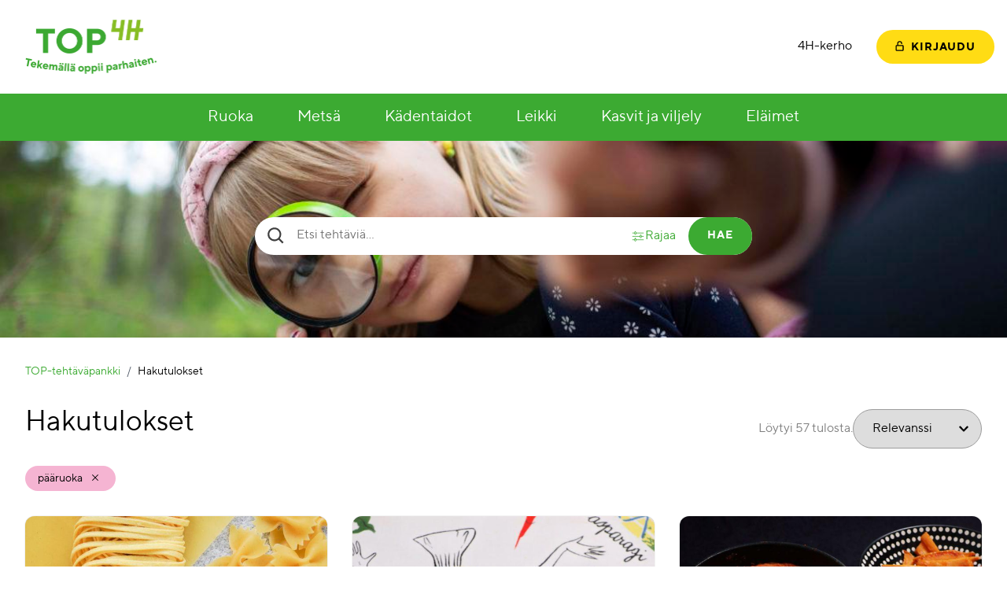

--- FILE ---
content_type: text/html; charset=UTF-8
request_url: https://www.toptehtavat.fi/hakutulokset/?task_t%5B%5D=385
body_size: 12658
content:
<!doctype html>
<html lang="fi">

	<head>
		<meta charset="utf-8">
		<meta http-equiv="x-ua-compatible" content="ie=edge">
		<meta name="viewport" content="width=device-width, initial-scale=1, shrink-to-fit=no">
		<script id="Cookiebot" src="https://consent.cookiebot.com/uc.js" data-cbid="3ad10070-4165-49ab-9eef-be87983ef19a" data-blockingmode="auto" type="text/javascript"></script>
		<title>Hakutulokset &#x2d; TOP&#x2d;tehtäväpankki</title>
	<style>img:is([sizes="auto" i], [sizes^="auto," i]) { contain-intrinsic-size: 3000px 1500px }</style>
	
<meta name="robots" content="max-snippet:-1,max-image-preview:standard,max-video-preview:-1" />
<meta property="og:image" content="https://www.toptehtavat.fi/app/uploads/sites/2/2022/02/TOP-logo.png" />
<meta property="og:image:width" content="337" />
<meta property="og:image:height" content="142" />
<meta property="og:locale" content="fi_FI" />
<meta property="og:type" content="website" />
<meta property="og:title" content="Hakutulokset" />
<meta property="og:url" content="https://www.toptehtavat.fi/hakutulokset/" />
<meta property="og:site_name" content="TOP-tehtäväpankki" />
<meta name="twitter:card" content="summary_large_image" />
<meta name="twitter:title" content="Hakutulokset" />
<meta name="twitter:image" content="https://www.toptehtavat.fi/app/uploads/sites/2/2022/02/TOP-logo.png" />
<link rel="canonical" href="https://www.toptehtavat.fi/hakutulokset/" />
<script type="application/ld+json">{"@context":"https://schema.org","@type":"BreadcrumbList","itemListElement":[{"@type":"ListItem","position":1,"item":{"@id":"https://www.toptehtavat.fi/","name":"TOP-teht\u00e4v\u00e4pankki"}},{"@type":"ListItem","position":2,"item":{"@id":"https://www.toptehtavat.fi/hakutulokset/","name":"Hakutulokset"}}]}</script>

<link rel='dns-prefetch' href='//www.toptehtavat.fi' />
<link rel='stylesheet' id='wp-block-library-css' href='https://www.toptehtavat.fi/wp/wp-includes/css/dist/block-library/style.min.css?ver=6.8.3' media='all' />
<style id='global-styles-inline-css'>
:root{--wp--preset--aspect-ratio--square: 1;--wp--preset--aspect-ratio--4-3: 4/3;--wp--preset--aspect-ratio--3-4: 3/4;--wp--preset--aspect-ratio--3-2: 3/2;--wp--preset--aspect-ratio--2-3: 2/3;--wp--preset--aspect-ratio--16-9: 16/9;--wp--preset--aspect-ratio--9-16: 9/16;--wp--preset--color--black: #000000;--wp--preset--color--cyan-bluish-gray: #abb8c3;--wp--preset--color--white: #ffffff;--wp--preset--color--pale-pink: #f78da7;--wp--preset--color--vivid-red: #cf2e2e;--wp--preset--color--luminous-vivid-orange: #ff6900;--wp--preset--color--luminous-vivid-amber: #fcb900;--wp--preset--color--light-green-cyan: #7bdcb5;--wp--preset--color--vivid-green-cyan: #00d084;--wp--preset--color--pale-cyan-blue: #8ed1fc;--wp--preset--color--vivid-cyan-blue: #0693e3;--wp--preset--color--vivid-purple: #9b51e0;--wp--preset--color--green: #3CAA32;--wp--preset--color--yellow: #FFDC14;--wp--preset--color--lilac: #73196E;--wp--preset--color--pink: #F5B4D2;--wp--preset--color--blue: #a0dcfa;--wp--preset--color--gray: #D0D0D0;--wp--preset--gradient--vivid-cyan-blue-to-vivid-purple: linear-gradient(135deg,rgba(6,147,227,1) 0%,rgb(155,81,224) 100%);--wp--preset--gradient--light-green-cyan-to-vivid-green-cyan: linear-gradient(135deg,rgb(122,220,180) 0%,rgb(0,208,130) 100%);--wp--preset--gradient--luminous-vivid-amber-to-luminous-vivid-orange: linear-gradient(135deg,rgba(252,185,0,1) 0%,rgba(255,105,0,1) 100%);--wp--preset--gradient--luminous-vivid-orange-to-vivid-red: linear-gradient(135deg,rgba(255,105,0,1) 0%,rgb(207,46,46) 100%);--wp--preset--gradient--very-light-gray-to-cyan-bluish-gray: linear-gradient(135deg,rgb(238,238,238) 0%,rgb(169,184,195) 100%);--wp--preset--gradient--cool-to-warm-spectrum: linear-gradient(135deg,rgb(74,234,220) 0%,rgb(151,120,209) 20%,rgb(207,42,186) 40%,rgb(238,44,130) 60%,rgb(251,105,98) 80%,rgb(254,248,76) 100%);--wp--preset--gradient--blush-light-purple: linear-gradient(135deg,rgb(255,206,236) 0%,rgb(152,150,240) 100%);--wp--preset--gradient--blush-bordeaux: linear-gradient(135deg,rgb(254,205,165) 0%,rgb(254,45,45) 50%,rgb(107,0,62) 100%);--wp--preset--gradient--luminous-dusk: linear-gradient(135deg,rgb(255,203,112) 0%,rgb(199,81,192) 50%,rgb(65,88,208) 100%);--wp--preset--gradient--pale-ocean: linear-gradient(135deg,rgb(255,245,203) 0%,rgb(182,227,212) 50%,rgb(51,167,181) 100%);--wp--preset--gradient--electric-grass: linear-gradient(135deg,rgb(202,248,128) 0%,rgb(113,206,126) 100%);--wp--preset--gradient--midnight: linear-gradient(135deg,rgb(2,3,129) 0%,rgb(40,116,252) 100%);--wp--preset--font-size--small: 13px;--wp--preset--font-size--medium: 20px;--wp--preset--font-size--large: 36px;--wp--preset--font-size--x-large: 42px;--wp--preset--spacing--20: 0.44rem;--wp--preset--spacing--30: 0.67rem;--wp--preset--spacing--40: 1rem;--wp--preset--spacing--50: 1.5rem;--wp--preset--spacing--60: 2.25rem;--wp--preset--spacing--70: 3.38rem;--wp--preset--spacing--80: 5.06rem;--wp--preset--shadow--natural: 6px 6px 9px rgba(0, 0, 0, 0.2);--wp--preset--shadow--deep: 12px 12px 50px rgba(0, 0, 0, 0.4);--wp--preset--shadow--sharp: 6px 6px 0px rgba(0, 0, 0, 0.2);--wp--preset--shadow--outlined: 6px 6px 0px -3px rgba(255, 255, 255, 1), 6px 6px rgba(0, 0, 0, 1);--wp--preset--shadow--crisp: 6px 6px 0px rgba(0, 0, 0, 1);}:root { --wp--style--global--content-size: 1280px;--wp--style--global--wide-size: 1440px; }:where(body) { margin: 0; }.wp-site-blocks > .alignleft { float: left; margin-right: 2em; }.wp-site-blocks > .alignright { float: right; margin-left: 2em; }.wp-site-blocks > .aligncenter { justify-content: center; margin-left: auto; margin-right: auto; }:where(.is-layout-flex){gap: 0.5em;}:where(.is-layout-grid){gap: 0.5em;}.is-layout-flow > .alignleft{float: left;margin-inline-start: 0;margin-inline-end: 2em;}.is-layout-flow > .alignright{float: right;margin-inline-start: 2em;margin-inline-end: 0;}.is-layout-flow > .aligncenter{margin-left: auto !important;margin-right: auto !important;}.is-layout-constrained > .alignleft{float: left;margin-inline-start: 0;margin-inline-end: 2em;}.is-layout-constrained > .alignright{float: right;margin-inline-start: 2em;margin-inline-end: 0;}.is-layout-constrained > .aligncenter{margin-left: auto !important;margin-right: auto !important;}.is-layout-constrained > :where(:not(.alignleft):not(.alignright):not(.alignfull)){max-width: var(--wp--style--global--content-size);margin-left: auto !important;margin-right: auto !important;}.is-layout-constrained > .alignwide{max-width: var(--wp--style--global--wide-size);}body .is-layout-flex{display: flex;}.is-layout-flex{flex-wrap: wrap;align-items: center;}.is-layout-flex > :is(*, div){margin: 0;}body .is-layout-grid{display: grid;}.is-layout-grid > :is(*, div){margin: 0;}body{padding-top: 0px;padding-right: 0px;padding-bottom: 0px;padding-left: 0px;}a:where(:not(.wp-element-button)){text-decoration: underline;}:root :where(.wp-element-button, .wp-block-button__link){background-color: #32373c;border-width: 0;color: #fff;font-family: inherit;font-size: inherit;line-height: inherit;padding: calc(0.667em + 2px) calc(1.333em + 2px);text-decoration: none;}.has-black-color{color: var(--wp--preset--color--black) !important;}.has-cyan-bluish-gray-color{color: var(--wp--preset--color--cyan-bluish-gray) !important;}.has-white-color{color: var(--wp--preset--color--white) !important;}.has-pale-pink-color{color: var(--wp--preset--color--pale-pink) !important;}.has-vivid-red-color{color: var(--wp--preset--color--vivid-red) !important;}.has-luminous-vivid-orange-color{color: var(--wp--preset--color--luminous-vivid-orange) !important;}.has-luminous-vivid-amber-color{color: var(--wp--preset--color--luminous-vivid-amber) !important;}.has-light-green-cyan-color{color: var(--wp--preset--color--light-green-cyan) !important;}.has-vivid-green-cyan-color{color: var(--wp--preset--color--vivid-green-cyan) !important;}.has-pale-cyan-blue-color{color: var(--wp--preset--color--pale-cyan-blue) !important;}.has-vivid-cyan-blue-color{color: var(--wp--preset--color--vivid-cyan-blue) !important;}.has-vivid-purple-color{color: var(--wp--preset--color--vivid-purple) !important;}.has-green-color{color: var(--wp--preset--color--green) !important;}.has-yellow-color{color: var(--wp--preset--color--yellow) !important;}.has-lilac-color{color: var(--wp--preset--color--lilac) !important;}.has-pink-color{color: var(--wp--preset--color--pink) !important;}.has-blue-color{color: var(--wp--preset--color--blue) !important;}.has-gray-color{color: var(--wp--preset--color--gray) !important;}.has-black-background-color{background-color: var(--wp--preset--color--black) !important;}.has-cyan-bluish-gray-background-color{background-color: var(--wp--preset--color--cyan-bluish-gray) !important;}.has-white-background-color{background-color: var(--wp--preset--color--white) !important;}.has-pale-pink-background-color{background-color: var(--wp--preset--color--pale-pink) !important;}.has-vivid-red-background-color{background-color: var(--wp--preset--color--vivid-red) !important;}.has-luminous-vivid-orange-background-color{background-color: var(--wp--preset--color--luminous-vivid-orange) !important;}.has-luminous-vivid-amber-background-color{background-color: var(--wp--preset--color--luminous-vivid-amber) !important;}.has-light-green-cyan-background-color{background-color: var(--wp--preset--color--light-green-cyan) !important;}.has-vivid-green-cyan-background-color{background-color: var(--wp--preset--color--vivid-green-cyan) !important;}.has-pale-cyan-blue-background-color{background-color: var(--wp--preset--color--pale-cyan-blue) !important;}.has-vivid-cyan-blue-background-color{background-color: var(--wp--preset--color--vivid-cyan-blue) !important;}.has-vivid-purple-background-color{background-color: var(--wp--preset--color--vivid-purple) !important;}.has-green-background-color{background-color: var(--wp--preset--color--green) !important;}.has-yellow-background-color{background-color: var(--wp--preset--color--yellow) !important;}.has-lilac-background-color{background-color: var(--wp--preset--color--lilac) !important;}.has-pink-background-color{background-color: var(--wp--preset--color--pink) !important;}.has-blue-background-color{background-color: var(--wp--preset--color--blue) !important;}.has-gray-background-color{background-color: var(--wp--preset--color--gray) !important;}.has-black-border-color{border-color: var(--wp--preset--color--black) !important;}.has-cyan-bluish-gray-border-color{border-color: var(--wp--preset--color--cyan-bluish-gray) !important;}.has-white-border-color{border-color: var(--wp--preset--color--white) !important;}.has-pale-pink-border-color{border-color: var(--wp--preset--color--pale-pink) !important;}.has-vivid-red-border-color{border-color: var(--wp--preset--color--vivid-red) !important;}.has-luminous-vivid-orange-border-color{border-color: var(--wp--preset--color--luminous-vivid-orange) !important;}.has-luminous-vivid-amber-border-color{border-color: var(--wp--preset--color--luminous-vivid-amber) !important;}.has-light-green-cyan-border-color{border-color: var(--wp--preset--color--light-green-cyan) !important;}.has-vivid-green-cyan-border-color{border-color: var(--wp--preset--color--vivid-green-cyan) !important;}.has-pale-cyan-blue-border-color{border-color: var(--wp--preset--color--pale-cyan-blue) !important;}.has-vivid-cyan-blue-border-color{border-color: var(--wp--preset--color--vivid-cyan-blue) !important;}.has-vivid-purple-border-color{border-color: var(--wp--preset--color--vivid-purple) !important;}.has-green-border-color{border-color: var(--wp--preset--color--green) !important;}.has-yellow-border-color{border-color: var(--wp--preset--color--yellow) !important;}.has-lilac-border-color{border-color: var(--wp--preset--color--lilac) !important;}.has-pink-border-color{border-color: var(--wp--preset--color--pink) !important;}.has-blue-border-color{border-color: var(--wp--preset--color--blue) !important;}.has-gray-border-color{border-color: var(--wp--preset--color--gray) !important;}.has-vivid-cyan-blue-to-vivid-purple-gradient-background{background: var(--wp--preset--gradient--vivid-cyan-blue-to-vivid-purple) !important;}.has-light-green-cyan-to-vivid-green-cyan-gradient-background{background: var(--wp--preset--gradient--light-green-cyan-to-vivid-green-cyan) !important;}.has-luminous-vivid-amber-to-luminous-vivid-orange-gradient-background{background: var(--wp--preset--gradient--luminous-vivid-amber-to-luminous-vivid-orange) !important;}.has-luminous-vivid-orange-to-vivid-red-gradient-background{background: var(--wp--preset--gradient--luminous-vivid-orange-to-vivid-red) !important;}.has-very-light-gray-to-cyan-bluish-gray-gradient-background{background: var(--wp--preset--gradient--very-light-gray-to-cyan-bluish-gray) !important;}.has-cool-to-warm-spectrum-gradient-background{background: var(--wp--preset--gradient--cool-to-warm-spectrum) !important;}.has-blush-light-purple-gradient-background{background: var(--wp--preset--gradient--blush-light-purple) !important;}.has-blush-bordeaux-gradient-background{background: var(--wp--preset--gradient--blush-bordeaux) !important;}.has-luminous-dusk-gradient-background{background: var(--wp--preset--gradient--luminous-dusk) !important;}.has-pale-ocean-gradient-background{background: var(--wp--preset--gradient--pale-ocean) !important;}.has-electric-grass-gradient-background{background: var(--wp--preset--gradient--electric-grass) !important;}.has-midnight-gradient-background{background: var(--wp--preset--gradient--midnight) !important;}.has-small-font-size{font-size: var(--wp--preset--font-size--small) !important;}.has-medium-font-size{font-size: var(--wp--preset--font-size--medium) !important;}.has-large-font-size{font-size: var(--wp--preset--font-size--large) !important;}.has-x-large-font-size{font-size: var(--wp--preset--font-size--x-large) !important;}
:where(.wp-block-post-template.is-layout-flex){gap: 1.25em;}:where(.wp-block-post-template.is-layout-grid){gap: 1.25em;}
:where(.wp-block-columns.is-layout-flex){gap: 2em;}:where(.wp-block-columns.is-layout-grid){gap: 2em;}
:root :where(.wp-block-pullquote){font-size: 1.5em;line-height: 1.6;}
</style>
<link rel='stylesheet' id='sage/app.css-css' href='https://www.toptehtavat.fi/app/themes/top-tehtavat/public/styles/app.css?id=7516532f97cf56534e2405337253c07b' media='all' />
		<!-- Google tag (gtag.js) -->
		<script async src="https://www.googletagmanager.com/gtag/js?id=G-KNH78KJVR5"></script>
		<script>
		  window.dataLayer = window.dataLayer || [];
		  function gtag(){dataLayer.push(arguments);}
		  gtag('js', new Date());

		  gtag('config', 'G-KNH78KJVR5');
		</script>
		<script>document.documentElement.classList.add('js')</script>
		<script>
		const myListsConfig = {
			route: 'https://www.toptehtavat.fi/wp-json/avoine-site/list-item',
			nonce: 'f17630211e',
			terms: {
				confirmRemoveTaskFromList: 'Haluatko varmasti poistaa tehtävän “{card}” listalta “{list}”?',
				confirmRemoveList: 'Haluatko varmasti poistaa listan “{list}”?',
				confirmRemoveProfile: 'Haluatko varmasti poistaa profiilisi? Tätä toimintoa ei ole mahdollista perua.',
				confirmShareList: 'Haluatko varmasti jakaa listan “{list}”? Muut käyttäjät voivat avata jaetun listan käyttämällä listakohtaista web-osoitetta.',
				shareListURL: 'Jakolinkki listalle “{list}” on {url}',
				cancel: 'Peruuta',
				yes: 'Kyllä',
				share: 'Jaa',
				remove: 'Poista',
				actionCancelled: 'Toiminto peruutettu.',
			},
		}
		const siteConfig = {
			terms: {
				linkCopied: '{link} kopioitu leikepöydälle!',
			}
		}
		</script>
	</head>

	<body class="wp-singular page-template page-template-template-task-index-page page page-id-1169 wp-custom-logo wp-embed-responsive wp-theme-top-tehtavat offcanvas-main body hakutulokset">

		
		<a class="skip-link" data-offcanvas-push href="#main">
			Siirry sisältöön
		</a>

		<div data-offcanvas-push class="lg:hidden fixed right-0 top-0 z-40 print:hidden">
			<button data-offcanvas-toggle="right" class="flex flex-row flex-no-wrap items-center h-12 px-single bg-white text-black hover:bg-brand-1-dark hover:text-white focus:bg-brand-1-dark focus:text-white text-xl">
				<span class="sr-only">Näytä valikko</span>
				<span
		class="icon icon--svg pr-2"
		 aria-hidden="true"
		
	>
		<svg xmlns="http://www.w3.org/2000/svg" viewBox="0 0 448 512"><!-- Font Awesome Free 5.15.1 by @fontawesome - https://fontawesome.com License - https://fontawesome.com/license/free (Icons: CC BY 4.0, Fonts: SIL OFL 1.1, Code: MIT License) --><path d="M16 132h416c8.837 0 16-7.163 16-16V76c0-8.837-7.163-16-16-16H16C7.163 60 0 67.163 0 76v40c0 8.837 7.163 16 16 16zm0 160h416c8.837 0 16-7.163 16-16v-40c0-8.837-7.163-16-16-16H16c-8.837 0-16 7.163-16 16v40c0 8.837 7.163 16 16 16zm0 160h416c8.837 0 16-7.163 16-16v-40c0-8.837-7.163-16-16-16H16c-8.837 0-16 7.163-16 16v40c0 8.837 7.163 16 16 16z"/></svg>
			</span>
			</button>
		</div>

		<!-- Page content -->
		<div class="offcanvas-content">

			<header class="bg-white">
				<div class="container py-half px-0 md:flex items-center">
					<div class="p-single flex-auto flex flex-row items-center justify-center md:justify-start">
													<span class="inline-block max-w-50 px-single">
								<a href="https://www.toptehtavat.fi">
									<img
										src="https://www.toptehtavat.fi/app/uploads/sites/2/2022/02/TOP-logo.png"
										alt="Etusivulle"
										class="rendering-optimize-contrast"
									>
								</a>
							</span>
											</div>
					<div class="text-right p-single hidden lg:flex items-center">
													<nav class="menu-container menu-container--tools" aria-label="Työkaluvalikko"><ul id="menu-apuvalikko" class="menu menu--tools"><li id="menu-item-159" class="menu-item menu-item-type-post_type menu-item-object-page menu-item-159"><a href="https://www.toptehtavat.fi/4h-kerho/">4H-kerho</a></li>
</ul></nav>
												<div class="relative flex flex-wrap justify-center p-single lg:p-0 group">
	
		<a href="https://www.toptehtavat.fi/kirjaudu-sisaan/" class="button button--icon button--submit lg:ml-6">
			<span
		class="icon icon--svg mr-half svg-fill-black"
		 aria-hidden="true"
		
	>
		<svg width="11" height="13" fill="none" xmlns="http://www.w3.org/2000/svg"><path d="M8.625 4v-.625A3.129 3.129 0 0 0 5.5.25a3.129 3.129 0 0 0-3.125 3.125V5.25H1.75C1.06 5.25.5 5.81.5 6.5v5c0 .69.56 1.25 1.25 1.25h7.5c.69 0 1.25-.56 1.25-1.25v-5c0-.69-.56-1.25-1.25-1.25H3.625V3.375c0-1.034.841-1.875 1.875-1.875s1.875.841 1.875 1.875V4h1.25Zm.625 2.5.001 5H1.75v-5h7.5Z" fill="#000"/></svg>
			</span>
			<span class="-mb-2px">
				Kirjaudu
			</span>
		</a>

	</div>
					</div>
				</div>
			</header>

			<div class="bg-brand-1-dark hidden lg:block sticky top-0 z-40" id="js-sticky-menu">
				<div class="container">
											<nav class="menu-container menu-container--primary" aria-label="Päävalikko"><ul id="menu-paavalikko" class="menu menu--primary"><li id="menu-item-31" class="menu-item menu-item-type-post_type menu-item-object-page menu-item-31"><a href="https://www.toptehtavat.fi/ruoka/">Ruoka</a></li>
<li id="menu-item-30" class="menu-item menu-item-type-post_type menu-item-object-page menu-item-30"><a href="https://www.toptehtavat.fi/metsa/">Metsä</a></li>
<li id="menu-item-29" class="menu-item menu-item-type-post_type menu-item-object-page menu-item-29"><a href="https://www.toptehtavat.fi/kadentaidot/">Kädentaidot</a></li>
<li id="menu-item-28" class="menu-item menu-item-type-post_type menu-item-object-page menu-item-28"><a href="https://www.toptehtavat.fi/leikki/">Leikki</a></li>
<li id="menu-item-27" class="menu-item menu-item-type-post_type menu-item-object-page menu-item-27"><a href="https://www.toptehtavat.fi/kasvit-ja-viljely/">Kasvit ja viljely</a></li>
<li id="menu-item-26" class="menu-item menu-item-type-post_type menu-item-object-page menu-item-26"><a href="https://www.toptehtavat.fi/elaimet/">Eläimet</a></li>
</ul></nav>
									</div>
			</div>

			<main id="main" class="bg-white pb-double">
								<div class="containers">
													 			<div class="fixed max-w-none h-full bg-black bg-opacity-10 items-center justify-center inset-0 p-single z-50" id="js-task-search-filters" tabindex="-1" hidden>
		<div class="bg-white max-h-[90vh] overflow-y-auto m-0 w-full max-w-screen-lg rounded-xl p-double lg:p-16 xl:px-24">
			<div class="relative">
				<h2 class="font-bold mb-6">
					Rajaa hakua
				</h2>
									<div class="mt-double">
						<h3 class="font-bold">
							Kesto
						</h3>
						<ul class="no-list flex flex-wrap gap-single">
															<li class="flex w-full sm:w-[calc((100%/2)-8px)] md:w-[calc((100%/3)-11px)] lg:w-[calc((100%/4)-12px)] gap-half">
									<input
										class="
											
											js-task-search-filters-consecutive
										"
										type="checkbox"
										id="search_filter__1_1"
										name="task_time[]"
										value="-30"
																			>
									<label
										class="
											flex w-full items-center
																							pl-0.5
																					"
										for="search_filter__1_1"
									>
										<span class="flex flex-col items-center gap-1">
																						30 min tai alle
										</span>
									</label>
								</li>
															<li class="flex w-full sm:w-[calc((100%/2)-8px)] md:w-[calc((100%/3)-11px)] lg:w-[calc((100%/4)-12px)] gap-half">
									<input
										class="
											
											js-task-search-filters-consecutive
										"
										type="checkbox"
										id="search_filter__1_2"
										name="task_time[]"
										value="30-60"
																			>
									<label
										class="
											flex w-full items-center
																							pl-0.5
																					"
										for="search_filter__1_2"
									>
										<span class="flex flex-col items-center gap-1">
																						30 - 60 min
										</span>
									</label>
								</li>
															<li class="flex w-full sm:w-[calc((100%/2)-8px)] md:w-[calc((100%/3)-11px)] lg:w-[calc((100%/4)-12px)] gap-half">
									<input
										class="
											
											js-task-search-filters-consecutive
										"
										type="checkbox"
										id="search_filter__1_3"
										name="task_time[]"
										value="60-90"
																			>
									<label
										class="
											flex w-full items-center
																							pl-0.5
																					"
										for="search_filter__1_3"
									>
										<span class="flex flex-col items-center gap-1">
																						60 - 90 min
										</span>
									</label>
								</li>
															<li class="flex w-full sm:w-[calc((100%/2)-8px)] md:w-[calc((100%/3)-11px)] lg:w-[calc((100%/4)-12px)] gap-half">
									<input
										class="
											
											js-task-search-filters-consecutive
										"
										type="checkbox"
										id="search_filter__1_4"
										name="task_time[]"
										value="90-120"
																			>
									<label
										class="
											flex w-full items-center
																							pl-0.5
																					"
										for="search_filter__1_4"
									>
										<span class="flex flex-col items-center gap-1">
																						90 - 120 min
										</span>
									</label>
								</li>
													</ul>
					</div>
									<div class="mt-double">
						<h3 class="font-bold">
							Taitotaso
						</h3>
						<ul class="no-list flex flex-wrap gap-single">
															<li class="flex w-full sm:w-[calc((100%/2)-8px)] md:w-[calc((100%/3)-11px)] lg:w-[calc((100%/4)-12px)] gap-half">
									<input
										class="
											
											
										"
										type="checkbox"
										id="search_filter__2_1"
										name="task_difficulty[]"
										value="1"
																			>
									<label
										class="
											flex w-full items-center
																							pl-0.5
																					"
										for="search_filter__2_1"
									>
										<span class="flex flex-col items-center gap-1">
																						Helppo
										</span>
									</label>
								</li>
															<li class="flex w-full sm:w-[calc((100%/2)-8px)] md:w-[calc((100%/3)-11px)] lg:w-[calc((100%/4)-12px)] gap-half">
									<input
										class="
											
											
										"
										type="checkbox"
										id="search_filter__2_2"
										name="task_difficulty[]"
										value="2"
																			>
									<label
										class="
											flex w-full items-center
																							pl-0.5
																					"
										for="search_filter__2_2"
									>
										<span class="flex flex-col items-center gap-1">
																						Keskitaso
										</span>
									</label>
								</li>
															<li class="flex w-full sm:w-[calc((100%/2)-8px)] md:w-[calc((100%/3)-11px)] lg:w-[calc((100%/4)-12px)] gap-half">
									<input
										class="
											
											
										"
										type="checkbox"
										id="search_filter__2_3"
										name="task_difficulty[]"
										value="3"
																			>
									<label
										class="
											flex w-full items-center
																							pl-0.5
																					"
										for="search_filter__2_3"
									>
										<span class="flex flex-col items-center gap-1">
																						Kokeneille
										</span>
									</label>
								</li>
													</ul>
					</div>
								<div class="flex flex-wrap justify-between mt-double">
					<button class="underline hocus:no-underline" id="js-task-search-filter-clear">
						Poista suodattimet
					</button>
					<button class="button button--submit" id="js-task-search-filter-submit">
						Hae
					</button>
				</div>
				<button class="absolute top-0 right-0" id="js-task-search-filter-close">
					<span class="sr-only">
						Sulje
					</span>
					<svg width="33" height="32" aria-hidden="true" fill="none" xmlns="http://www.w3.org/2000/svg"><path d="M32.5 2.8 29.7 0 16.5 13.2 3.3 0 .5 2.8 13.7 16 .5 29.2 3.3 32l13.2-13.2L29.7 32l2.8-2.8L19.3 16 32.5 2.8Z" fill="#000"/></svg>
				</button>
			</div>
		</div>
	</div>
			<div class="containers">
	<div
	class="
		hero
		hero--super
		hero--centered
		hero--layout-condensed
		hero--image-alignment-center
				wp-block-super-hero alignfull
	"
>
	<div class="hero__imageWrap">
					<img decoding="async" src="https://www.toptehtavat.fi/app/themes/top-tehtavat/public/images/placeholder-image.jpeg" alt="" class="hero__image">
			</div>

	
		<div class="hero__contentWrap">
			<div class="hero__content">
				<div class="hero__card hero__card--centered">
											<div class="task-search-form">

	<form class="task-search-form__form" id="js-task-search-form" action=".">
		<label for="task_q" class="task-search-form__label">
			<span class="task-search-form__label-text">
				Etsi tehtäviä…
			</span>
			<span
		class="icon icon--svg task-search-form__label-icon task-search-form__label-icon--default"
		 aria-hidden="true"
		
	>
		<svg width="21" height="21" fill="none" xmlns="http://www.w3.org/2000/svg"><path d="M8.834 17.5c1.923 0 3.79-.644 5.305-1.829l4.762 4.762 1.532-1.531-4.762-4.763a8.614 8.614 0 0 0 1.83-5.306c0-4.778-3.889-8.666-8.667-8.666C4.055.167.167 4.055.167 8.833c0 4.779 3.888 8.667 8.667 8.667Zm0-15.167c3.584 0 6.5 2.915 6.5 6.5s-2.916 6.5-6.5 6.5a6.507 6.507 0 0 1-6.5-6.5c0-3.585 2.915-6.5 6.5-6.5Z" /></svg>

			</span>
			<span
		class="icon icon--svg task-search-form__label-icon task-search-form__label-icon--loading"
		 aria-hidden="true"
		
	>
		<svg xmlns="http://www.w3.org/2000/svg" viewBox="0 0 512 512"><!-- Font Awesome Free 5.15.1 by @fontawesome - https://fontawesome.com License - https://fontawesome.com/license/free (Icons: CC BY 4.0, Fonts: SIL OFL 1.1, Code: MIT License) --><path d="M288 39.056v16.659c0 10.804 7.281 20.159 17.686 23.066C383.204 100.434 440 171.518 440 256c0 101.689-82.295 184-184 184-101.689 0-184-82.295-184-184 0-84.47 56.786-155.564 134.312-177.219C216.719 75.874 224 66.517 224 55.712V39.064c0-15.709-14.834-27.153-30.046-23.234C86.603 43.482 7.394 141.206 8.003 257.332c.72 137.052 111.477 246.956 248.531 246.667C393.255 503.711 504 392.788 504 256c0-115.633-79.14-212.779-186.211-240.236C302.678 11.889 288 23.456 288 39.056z"/></svg>
			</span>
		</label>
		<input
			type="text"
			name="task_q"
			id="task_q"
			class="task-search-form__input"
			placeholder="Etsi tehtäviä…"
			autocomplete="off"
			value=""
			data-tasks-json="/app/themes/top-tehtavat/public/tasks.json"
			data-tasks-root=""
		>
		<button type="button" class="task-search-form__filter-toggle" id="js-task-search-filter-toggle" hidden>
			<svg width="18" height="18" fill="none" xmlns="http://www.w3.org/2000/svg"><path clip-rule="evenodd" d="M5.571 3.429a.857.857 0 0 1 .857.857V6a.857.857 0 1 1-1.714 0V4.286a.857.857 0 0 1 .857-.857v0Z" stroke="#3CAA32" stroke-width=".762" stroke-linecap="round" stroke-linejoin="round"/><path d="M15.857 5.143H6.43M4.714 5.143H2.143" stroke="#3CAA32" stroke-width=".762" stroke-linecap="round" stroke-linejoin="round"/><path clip-rule="evenodd" d="M5.571 12a.857.857 0 0 1 .857.857v1.714a.857.857 0 1 1-1.714 0v-1.714A.857.857 0 0 1 5.57 12Z" stroke="#3CAA32" stroke-width=".762" stroke-linecap="round" stroke-linejoin="round"/><path d="M15.857 13.714H6.43M4.714 13.714H2.143" stroke="#3CAA32" stroke-width=".762" stroke-linecap="round" stroke-linejoin="round"/><path clip-rule="evenodd" d="M12.428 7.714a.857.857 0 0 1 .858.857v1.715a.857.857 0 0 1-1.715 0V8.572a.857.857 0 0 1 .857-.858v0Z" stroke="#3CAA32" stroke-width=".762" stroke-linecap="round" stroke-linejoin="round"/><path d="M11.571 9.429H2.143M15.857 9.429h-2.572" stroke="#3CAA32" stroke-width=".762" stroke-linecap="round" stroke-linejoin="round"/></svg>
			<span class="task-search-form__filter-toggle-text">
				Rajaa
			</span>
		</button>
		<button type="submit" class="task-search-form__submit" id="js-task-search-submit">
			Hae
		</button>
	</form>

	<div class="task-search-form__results" id="js-task-search-autocomplete-results" hidden></div>

</div>
									</div>
			</div>
		</div>

	</div>


<div class="wp-block-breadcrumb align-text-left max-w-screen-xl px-double mx-auto">
	<nav
		aria-label="Murupolku"
		class="flex flex-wrap list-none leading-relaxed text-sm print:hidden my-double justify-start"
		vocab="https://schema.org/"
		typeof="BreadcrumbList"
	>
												<span
						property="itemListElement"
						typeof="ListItem"
						class="inline-flex justify-center"
					>
						<a
							property="item"
							typeof="WebPage"
							class="inline-block no-underline hocus:underline text-brand-1-dark hocus:text-brand-1-dark"
							href="https://www.toptehtavat.fi"
						>
							<span property="name">
								TOP-tehtäväpankki
							</span>
						</a>
						<span class="inline-block px-half text-gray-600" aria-hidden="true">/</span>
						<meta property="position" content="1">
					</span>
																<span>
						Hakutulokset
					</span>
									</ol>
	</nav>
</div>


<div
	class="
		wp-block-task-list alignwide
		task-list
					max-w-screen-xl mx-auto px-double
			"
>

			<div class="md:flex mt-double justify-between items-center" id="js-tasks-list-header">
			<h2>
				Hakutulokset
			</h2>
			<div class="flex flex-wrap justify-center md:justify-end gap-x-6 gap-y-half items-center">
				<span class="opacity-50">
					Löytyi <span id=js-tasks-list-count>57</span> tulosta.
				</span>
									<form>
						<select name="task_o" id="js-task-o" class="border border-gray rounded-full p-3 pl-6 pr-triple appearance-none dropdown-arrow">
							<option value="relevance.desc" >
								Relevanssi
							</option>
							<option value="date.desc" >
								Uusin ensin
							</option>
							<option value="date.asc" >
								Vanhin ensin
							</option>
						</select>
					</form>
							</div>
		</div>
	
	<div
		id="js-tasks-list-items"
		class="transition-opacity ease-in-out outline-none"
		tabindex="-1"
		data-tasks-count="57"
	>

		
			<ul class="no-list pt-single mb-single flex flex-wrap gap-half">

				
																												<li>
								<a class="button button--red button--icon js-tasks-list-link" href="./">
									<span class="sr-only">
										Poista hakuvalinta:
									</span>
									pääruoka
									<span
		class="icon icon--svg ml-3 -mb-1"
		 aria-hidden="true"
		
	>
		<svg width="8" height="8" fill="none" xmlns="http://www.w3.org/2000/svg"><path d="M8 .7 7.3 0 4 3.3.7 0 0 .7 3.3 4 0 7.3l.7.7L4 4.7 7.3 8l.7-.7L4.7 4 8 .7Z" fill="#000"/></svg>
			</span>
								</a>
							</li>
															
				
			</ul>

		
					<ul class="list-none p-0 mb-double flex flex-wrap -mx-single">
									<li class="p-single box-border max-w-full md:w-1/2 lg:w-1/3">
						<article
	class="
		task-card
		task-card--background-color-default
						js-task-card
	"
	data-task="3920"
>
	<a class="task-card__link" href="https://www.toptehtavat.fi/reseptit/spagetti/" target="_self">

					<figure class="task-card__image-wrap">
				<img decoding="async" class="task-card__image" src="https://www.toptehtavat.fi/app/uploads/sites/2/2023/03/karolina-kolodziejczak-4KDkaSSSTKg-unsplash-1236x824.jpg" alt="" loading="lazy">
			</figure>
		
		<div class="task-card__content-wrap">

							<h3 class="task-card__title js-task-card-title">
					Spagetti
				</h3>
			
			
							<div class="task-card__footer-wrap">

											<div class="task-card__time-bar">
							<span
		class="icon icon--svg "
		 aria-hidden="true"
		
	>
		<svg fill="none" xmlns="http://www.w3.org/2000/svg" viewBox="0 0 32 32"><path d="M16 30a14 14 0 1 1 0-28 14 14 0 0 1 0 28Zm0-26a12 12 0 1 0 0 24 12 12 0 0 0 0-24Z" fill="#000"/><path d="M20.59 22 15 16.41V7h2v8.58l5 5.01L20.59 22Z" fill="#000"/></svg>
			</span>
							<span class="sr-only">
								Kesto:
							</span>

															20 &#8211; 20 min
													</div>
					
											<div class="task-card__rating-bar">
							<span class="sr-only">
								Taitotaso:
							</span>
							<span>
								Helppo
							</span>
																								<span class="task-card__icon--checked"></span>
																																<span class="task-card__icon"></span>
																																<span class="task-card__icon"></span>
																					</div>
					
				</div>
			
		</div>

	</a>

						</article>
					</li>
									<li class="p-single box-border max-w-full md:w-1/2 lg:w-1/3">
						<article
	class="
		task-card
		task-card--background-color-default
						js-task-card
	"
	data-task="3908"
>
	<a class="task-card__link" href="https://www.toptehtavat.fi/reseptit/amerikanitalialainen-spagetti-lihapullat-tomaattikastikkeessa/" target="_self">

					<figure class="task-card__image-wrap">
				<img decoding="async" class="task-card__image" src="https://www.toptehtavat.fi/app/uploads/sites/2/2023/03/Lihapullat-tomaattikastike-8949mkopio-1236x831.jpg" alt="" loading="lazy">
			</figure>
		
		<div class="task-card__content-wrap">

							<h3 class="task-card__title js-task-card-title">
					Amerikanitalialainen spagetti, lihapullat tomaattikastikkeessa
				</h3>
			
			
							<div class="task-card__footer-wrap">

											<div class="task-card__time-bar">
							<span
		class="icon icon--svg "
		 aria-hidden="true"
		
	>
		<svg fill="none" xmlns="http://www.w3.org/2000/svg" viewBox="0 0 32 32"><path d="M16 30a14 14 0 1 1 0-28 14 14 0 0 1 0 28Zm0-26a12 12 0 1 0 0 24 12 12 0 0 0 0-24Z" fill="#000"/><path d="M20.59 22 15 16.41V7h2v8.58l5 5.01L20.59 22Z" fill="#000"/></svg>
			</span>
							<span class="sr-only">
								Kesto:
							</span>

															40 &#8211; 50 min
													</div>
					
											<div class="task-card__rating-bar">
							<span class="sr-only">
								Taitotaso:
							</span>
							<span>
								Keskitaso
							</span>
																								<span class="task-card__icon--checked"></span>
																																<span class="task-card__icon--checked"></span>
																																<span class="task-card__icon"></span>
																					</div>
					
				</div>
			
		</div>

	</a>

						</article>
					</li>
									<li class="p-single box-border max-w-full md:w-1/2 lg:w-1/3">
						<article
	class="
		task-card
		task-card--background-color-default
						js-task-card
	"
	data-task="3845"
>
	<a class="task-card__link" href="https://www.toptehtavat.fi/reseptit/afrikkalainen-maapahkinakastike-uunibataatilla/" target="_self">

					<figure class="task-card__image-wrap">
				<img decoding="async" class="task-card__image" src="https://www.toptehtavat.fi/app/uploads/sites/2/2023/03/Lohkobataatit-maapahkinakastike-9081m-kasitelty-1236x844.jpg" alt="" loading="lazy">
			</figure>
		
		<div class="task-card__content-wrap">

							<h3 class="task-card__title js-task-card-title">
					Afrikkalainen maapähkinäkastike uunibataatilla
				</h3>
			
			
							<div class="task-card__footer-wrap">

											<div class="task-card__time-bar">
							<span
		class="icon icon--svg "
		 aria-hidden="true"
		
	>
		<svg fill="none" xmlns="http://www.w3.org/2000/svg" viewBox="0 0 32 32"><path d="M16 30a14 14 0 1 1 0-28 14 14 0 0 1 0 28Zm0-26a12 12 0 1 0 0 24 12 12 0 0 0 0-24Z" fill="#000"/><path d="M20.59 22 15 16.41V7h2v8.58l5 5.01L20.59 22Z" fill="#000"/></svg>
			</span>
							<span class="sr-only">
								Kesto:
							</span>

															40 &#8211; 50 min
													</div>
					
											<div class="task-card__rating-bar">
							<span class="sr-only">
								Taitotaso:
							</span>
							<span>
								Kokeneille
							</span>
																								<span class="task-card__icon--checked"></span>
																																<span class="task-card__icon--checked"></span>
																																<span class="task-card__icon--checked"></span>
																					</div>
					
				</div>
			
		</div>

	</a>

						</article>
					</li>
									<li class="p-single box-border max-w-full md:w-1/2 lg:w-1/3">
						<article
	class="
		task-card
		task-card--background-color-default
						js-task-card
	"
	data-task="3389"
>
	<a class="task-card__link" href="https://www.toptehtavat.fi/reseptit/peltimakaroonilaatikko/" target="_self">

					<figure class="task-card__image-wrap">
				<img decoding="async" class="task-card__image" src="https://www.toptehtavat.fi/app/uploads/sites/2/2022/12/4H-Hyvaa-lahelta_Kati-Laszka-peltimakaronilaatikko-1236x649.jpg" alt="" loading="lazy">
			</figure>
		
		<div class="task-card__content-wrap">

							<h3 class="task-card__title js-task-card-title">
					Peltimakaroonilaatikko
				</h3>
			
			
							<div class="task-card__footer-wrap">

											<div class="task-card__time-bar">
							<span
		class="icon icon--svg "
		 aria-hidden="true"
		
	>
		<svg fill="none" xmlns="http://www.w3.org/2000/svg" viewBox="0 0 32 32"><path d="M16 30a14 14 0 1 1 0-28 14 14 0 0 1 0 28Zm0-26a12 12 0 1 0 0 24 12 12 0 0 0 0-24Z" fill="#000"/><path d="M20.59 22 15 16.41V7h2v8.58l5 5.01L20.59 22Z" fill="#000"/></svg>
			</span>
							<span class="sr-only">
								Kesto:
							</span>

															45 &#8211; 50 min
													</div>
					
											<div class="task-card__rating-bar">
							<span class="sr-only">
								Taitotaso:
							</span>
							<span>
								Keskitaso
							</span>
																								<span class="task-card__icon--checked"></span>
																																<span class="task-card__icon--checked"></span>
																																<span class="task-card__icon"></span>
																					</div>
					
				</div>
			
		</div>

	</a>

						</article>
					</li>
									<li class="p-single box-border max-w-full md:w-1/2 lg:w-1/3">
						<article
	class="
		task-card
		task-card--background-color-default
						js-task-card
	"
	data-task="3300"
>
	<a class="task-card__link" href="https://www.toptehtavat.fi/reseptit/jarvikalapihvit-perunasosetta-ja-kermaviilikastike/" target="_self">

					<figure class="task-card__image-wrap">
				<img decoding="async" class="task-card__image" src="https://www.toptehtavat.fi/app/uploads/sites/2/2022/12/4H-Hyvaa-lahelta_Kati-Laszka-jarvikalapihvit-1236x649.jpg" alt="" loading="lazy">
			</figure>
		
		<div class="task-card__content-wrap">

							<h3 class="task-card__title js-task-card-title">
					Järvikalapihvit, perunasosetta ja kermaviilikastike
				</h3>
			
			
							<div class="task-card__footer-wrap">

											<div class="task-card__time-bar">
							<span
		class="icon icon--svg "
		 aria-hidden="true"
		
	>
		<svg fill="none" xmlns="http://www.w3.org/2000/svg" viewBox="0 0 32 32"><path d="M16 30a14 14 0 1 1 0-28 14 14 0 0 1 0 28Zm0-26a12 12 0 1 0 0 24 12 12 0 0 0 0-24Z" fill="#000"/><path d="M20.59 22 15 16.41V7h2v8.58l5 5.01L20.59 22Z" fill="#000"/></svg>
			</span>
							<span class="sr-only">
								Kesto:
							</span>

															35 &#8211; 45 min
													</div>
					
											<div class="task-card__rating-bar">
							<span class="sr-only">
								Taitotaso:
							</span>
							<span>
								Helppo
							</span>
																								<span class="task-card__icon--checked"></span>
																																<span class="task-card__icon"></span>
																																<span class="task-card__icon"></span>
																					</div>
					
				</div>
			
		</div>

	</a>

						</article>
					</li>
									<li class="p-single box-border max-w-full md:w-1/2 lg:w-1/3">
						<article
	class="
		task-card
		task-card--background-color-default
						js-task-card
	"
	data-task="3253"
>
	<a class="task-card__link" href="https://www.toptehtavat.fi/reseptit/hernesosekeittoa-ja-timjamikrutonkeja/" target="_self">

					<figure class="task-card__image-wrap">
				<img decoding="async" class="task-card__image" src="https://www.toptehtavat.fi/app/uploads/sites/2/2022/12/4H-Hyvaa-lahelta_Kati-Laszka-hernesosekeitto-1236x649.jpg" alt="" loading="lazy">
			</figure>
		
		<div class="task-card__content-wrap">

							<h3 class="task-card__title js-task-card-title">
					Hernesosekeittoa ja timjamikrutonkeja
				</h3>
			
			
							<div class="task-card__footer-wrap">

											<div class="task-card__time-bar">
							<span
		class="icon icon--svg "
		 aria-hidden="true"
		
	>
		<svg fill="none" xmlns="http://www.w3.org/2000/svg" viewBox="0 0 32 32"><path d="M16 30a14 14 0 1 1 0-28 14 14 0 0 1 0 28Zm0-26a12 12 0 1 0 0 24 12 12 0 0 0 0-24Z" fill="#000"/><path d="M20.59 22 15 16.41V7h2v8.58l5 5.01L20.59 22Z" fill="#000"/></svg>
			</span>
							<span class="sr-only">
								Kesto:
							</span>

															25 &#8211; 30 min
													</div>
					
											<div class="task-card__rating-bar">
							<span class="sr-only">
								Taitotaso:
							</span>
							<span>
								Helppo
							</span>
																								<span class="task-card__icon--checked"></span>
																																<span class="task-card__icon"></span>
																																<span class="task-card__icon"></span>
																					</div>
					
				</div>
			
		</div>

	</a>

						</article>
					</li>
									<li class="p-single box-border max-w-full md:w-1/2 lg:w-1/3">
						<article
	class="
		task-card
		task-card--background-color-default
						js-task-card
	"
	data-task="1757"
>
	<a class="task-card__link" href="https://www.toptehtavat.fi/reseptit/kookoskanaa-tansaniasta/" target="_self">

					<figure class="task-card__image-wrap">
				<img decoding="async" class="task-card__image" src="https://www.toptehtavat.fi/app/uploads/sites/2/2022/11/Kookoskanaa-Tansaniasta-1236x824.jpg" alt="" loading="lazy">
			</figure>
		
		<div class="task-card__content-wrap">

							<h3 class="task-card__title js-task-card-title">
					Kookoskanaa Tansaniasta
				</h3>
			
			
							<div class="task-card__footer-wrap">

											<div class="task-card__time-bar">
							<span
		class="icon icon--svg "
		 aria-hidden="true"
		
	>
		<svg fill="none" xmlns="http://www.w3.org/2000/svg" viewBox="0 0 32 32"><path d="M16 30a14 14 0 1 1 0-28 14 14 0 0 1 0 28Zm0-26a12 12 0 1 0 0 24 12 12 0 0 0 0-24Z" fill="#000"/><path d="M20.59 22 15 16.41V7h2v8.58l5 5.01L20.59 22Z" fill="#000"/></svg>
			</span>
							<span class="sr-only">
								Kesto:
							</span>

															60 &#8211; 90 min
													</div>
					
											<div class="task-card__rating-bar">
							<span class="sr-only">
								Taitotaso:
							</span>
							<span>
								Keskitaso
							</span>
																								<span class="task-card__icon--checked"></span>
																																<span class="task-card__icon--checked"></span>
																																<span class="task-card__icon"></span>
																					</div>
					
				</div>
			
		</div>

	</a>

						</article>
					</li>
									<li class="p-single box-border max-w-full md:w-1/2 lg:w-1/3">
						<article
	class="
		task-card
		task-card--background-color-default
						js-task-card
	"
	data-task="1755"
>
	<a class="task-card__link" href="https://www.toptehtavat.fi/reseptit/syyrialaiset-lihapullat/" target="_self">

					<figure class="task-card__image-wrap">
				<img decoding="async" class="task-card__image" src="https://www.toptehtavat.fi/app/uploads/sites/2/2022/11/Syyrialaiset-lihapullat-1236x824.jpg" alt="" loading="lazy">
			</figure>
		
		<div class="task-card__content-wrap">

							<h3 class="task-card__title js-task-card-title">
					Syyrialaiset lihapullat
				</h3>
			
			
							<div class="task-card__footer-wrap">

											<div class="task-card__time-bar">
							<span
		class="icon icon--svg "
		 aria-hidden="true"
		
	>
		<svg fill="none" xmlns="http://www.w3.org/2000/svg" viewBox="0 0 32 32"><path d="M16 30a14 14 0 1 1 0-28 14 14 0 0 1 0 28Zm0-26a12 12 0 1 0 0 24 12 12 0 0 0 0-24Z" fill="#000"/><path d="M20.59 22 15 16.41V7h2v8.58l5 5.01L20.59 22Z" fill="#000"/></svg>
			</span>
							<span class="sr-only">
								Kesto:
							</span>

															60 &#8211; 90 min
													</div>
					
											<div class="task-card__rating-bar">
							<span class="sr-only">
								Taitotaso:
							</span>
							<span>
								Keskitaso
							</span>
																								<span class="task-card__icon--checked"></span>
																																<span class="task-card__icon--checked"></span>
																																<span class="task-card__icon"></span>
																					</div>
					
				</div>
			
		</div>

	</a>

						</article>
					</li>
									<li class="p-single box-border max-w-full md:w-1/2 lg:w-1/3">
						<article
	class="
		task-card
		task-card--background-color-default
						js-task-card
	"
	data-task="1753"
>
	<a class="task-card__link" href="https://www.toptehtavat.fi/reseptit/thaimaalainen-kookosriisi-eli-sticky-rice/" target="_self">

					<figure class="task-card__image-wrap">
				<img decoding="async" class="task-card__image" src="https://www.toptehtavat.fi/app/uploads/sites/2/2022/11/Thaimaalainen-kookosriisi-eli-sticky-rice-1236x649.jpg" alt="" loading="lazy">
			</figure>
		
		<div class="task-card__content-wrap">

							<h3 class="task-card__title js-task-card-title">
					Thaimaalainen kookosriisi eli sticky rice
				</h3>
			
			
							<div class="task-card__footer-wrap">

											<div class="task-card__time-bar">
							<span
		class="icon icon--svg "
		 aria-hidden="true"
		
	>
		<svg fill="none" xmlns="http://www.w3.org/2000/svg" viewBox="0 0 32 32"><path d="M16 30a14 14 0 1 1 0-28 14 14 0 0 1 0 28Zm0-26a12 12 0 1 0 0 24 12 12 0 0 0 0-24Z" fill="#000"/><path d="M20.59 22 15 16.41V7h2v8.58l5 5.01L20.59 22Z" fill="#000"/></svg>
			</span>
							<span class="sr-only">
								Kesto:
							</span>

															60 &#8211; 90 min
													</div>
					
											<div class="task-card__rating-bar">
							<span class="sr-only">
								Taitotaso:
							</span>
							<span>
								Keskitaso
							</span>
																								<span class="task-card__icon--checked"></span>
																																<span class="task-card__icon--checked"></span>
																																<span class="task-card__icon"></span>
																					</div>
					
				</div>
			
		</div>

	</a>

						</article>
					</li>
							</ul>
			<ul class='page-numbers'>
	<li><span aria-current="page" class="page-numbers current">1</span></li>
	<li><a class="page-numbers" href="https://www.toptehtavat.fi/hakutulokset/?page_n=2&#038;task_t%5B0%5D=385">2</a></li>
	<li><a class="page-numbers" href="https://www.toptehtavat.fi/hakutulokset/?page_n=3&#038;task_t%5B0%5D=385">3</a></li>
	<li><span class="page-numbers dots">&hellip;</span></li>
	<li><a class="page-numbers" href="https://www.toptehtavat.fi/hakutulokset/?page_n=7&#038;task_t%5B0%5D=385">7</a></li>
	<li><a class="next page-numbers" href="https://www.toptehtavat.fi/hakutulokset/?page_n=2&#038;task_t%5B0%5D=385"><span class="sr-only">Seuraava</span>&nbsp;</a></li>
</ul>

		
	</div>

</div>
</div>
		
		
					</div>
			</main>

			<footer class="footer footercontent-info" id="footer">
				<div class="footer__inner">
					<div class="container md:flex px-0">
						<div class="md:-mx-single md:flex w-full">
							<div class="md:w-1/3 md:flex">
								<div class="md:pl-single text-center flex-shrink-0">
																			<span class="inline-block max-w-25 mb-single">
											<img
												src="https://www.toptehtavat.fi/app/uploads/sites/2/2022/02/4H_RGB.png"
												alt=""
												class="rendering-optimize-contrast"
											>
										</span>
																	</div>
								<div class="md:w-full pl-6">
																			<div class="text-center md:text-left mb-double">
											<p><strong>Suomen 4H-liitto</strong></p>
<p>Karjalankatu 2A<br />
00520 Helsinki</p>

										</div>
																												<ul class="no-list flex justify-center md:justify-start flex-wrap mb-0 -mx-half text-2xl">
																							<li class="mb-0">
													<a
														href="https://www.instagram.com/4hsuomi/"
														class="underline hocus:no-underline inline-block px-half text-brand-1-dark"
													>
														<span
		class="icon icon--svg "
		 aria-hidden="true"
		
	>
		<svg xmlns="http://www.w3.org/2000/svg" viewBox="0 0 24 24"> <g> <path fill="none" d="M0 0h24v24H0z"/> <path fill-rule="nonzero" d="M12 2c2.717 0 3.056.01 4.122.06 1.065.05 1.79.217 2.428.465.66.254 1.216.598 1.772 1.153a4.908 4.908 0 0 1 1.153 1.772c.247.637.415 1.363.465 2.428.047 1.066.06 1.405.06 4.122 0 2.717-.01 3.056-.06 4.122-.05 1.065-.218 1.79-.465 2.428a4.883 4.883 0 0 1-1.153 1.772 4.915 4.915 0 0 1-1.772 1.153c-.637.247-1.363.415-2.428.465-1.066.047-1.405.06-4.122.06-2.717 0-3.056-.01-4.122-.06-1.065-.05-1.79-.218-2.428-.465a4.89 4.89 0 0 1-1.772-1.153 4.904 4.904 0 0 1-1.153-1.772c-.248-.637-.415-1.363-.465-2.428C2.013 15.056 2 14.717 2 12c0-2.717.01-3.056.06-4.122.05-1.066.217-1.79.465-2.428a4.88 4.88 0 0 1 1.153-1.772A4.897 4.897 0 0 1 5.45 2.525c.638-.248 1.362-.415 2.428-.465C8.944 2.013 9.283 2 12 2zm0 5a5 5 0 1 0 0 10 5 5 0 0 0 0-10zm6.5-.25a1.25 1.25 0 0 0-2.5 0 1.25 1.25 0 0 0 2.5 0zM12 9a3 3 0 1 1 0 6 3 3 0 0 1 0-6z"/> </g> </svg>
			</span>
														<span class="sr-only">
															Instagram
														</span>
													</a>
												</li>
																							<li class="mb-0">
													<a
														href="https://fi-fi.facebook.com/4HSuomi"
														class="underline hocus:no-underline inline-block px-half text-brand-1-dark"
													>
														<span
		class="icon icon--svg "
		 aria-hidden="true"
		
	>
		<svg xmlns="http://www.w3.org/2000/svg" viewBox="0 0 512 512"><!-- Font Awesome Free 5.15.1 by @fontawesome - https://fontawesome.com License - https://fontawesome.com/license/free (Icons: CC BY 4.0, Fonts: SIL OFL 1.1, Code: MIT License) --><path d="M504 256C504 119 393 8 256 8S8 119 8 256c0 123.78 90.69 226.38 209.25 245V327.69h-63V256h63v-54.64c0-62.15 37-96.48 93.67-96.48 27.14 0 55.52 4.84 55.52 4.84v61h-31.28c-30.8 0-40.41 19.12-40.41 38.73V256h68.78l-11 71.69h-57.78V501C413.31 482.38 504 379.78 504 256z"/></svg>
			</span>
														<span class="sr-only">
															Facebook
														</span>
													</a>
												</li>
																							<li class="mb-0">
													<a
														href="https://twitter.com/4HSuomi"
														class="underline hocus:no-underline inline-block px-half text-brand-1-dark"
													>
														<span
		class="icon icon--svg "
		 aria-hidden="true"
		
	>
		<svg xmlns="http://www.w3.org/2000/svg" viewBox="0 0 512 512"><path d="M389.2 48h70.6L305.6 224.2 487 464H345L233.7 318.6 106.5 464H35.8L200.7 275.5 26.8 48H172.4L272.9 180.9 389.2 48zM364.4 421.8h39.1L151.1 88h-42L364.4 421.8z"></path></svg>

			</span>
														<span class="sr-only">
															Twitter
														</span>
													</a>
												</li>
																							<li class="mb-0">
													<a
														href="https://www.youtube.com/user/4HSuomi"
														class="underline hocus:no-underline inline-block px-half text-brand-1-dark"
													>
														<span
		class="icon icon--svg "
		 aria-hidden="true"
		
	>
		<svg xmlns="http://www.w3.org/2000/svg" viewBox="0 0 576 512"><!-- Font Awesome Free 5.15.1 by @fontawesome - https://fontawesome.com License - https://fontawesome.com/license/free (Icons: CC BY 4.0, Fonts: SIL OFL 1.1, Code: MIT License) --><path d="M549.655 124.083c-6.281-23.65-24.787-42.276-48.284-48.597C458.781 64 288 64 288 64S117.22 64 74.629 75.486c-23.497 6.322-42.003 24.947-48.284 48.597-11.412 42.867-11.412 132.305-11.412 132.305s0 89.438 11.412 132.305c6.281 23.65 24.787 41.5 48.284 47.821C117.22 448 288 448 288 448s170.78 0 213.371-11.486c23.497-6.321 42.003-24.171 48.284-47.821 11.412-42.867 11.412-132.305 11.412-132.305s0-89.438-11.412-132.305zm-317.51 213.508V175.185l142.739 81.205-142.739 81.201z"/></svg>
			</span>
														<span class="sr-only">
															YouTube
														</span>
													</a>
												</li>
																							<li class="mb-0">
													<a
														href="https://www.tiktok.com/@4hsuomi"
														class="underline hocus:no-underline inline-block px-half text-brand-1-dark"
													>
														<span
		class="icon icon--svg "
		 aria-hidden="true"
		
	>
		<svg xmlns="http://www.w3.org/2000/svg" viewBox="0 0 448 512"><!-- Font Awesome Free 5.15.1 by @fontawesome - https://fontawesome.com License - https://fontawesome.com/license/free (Icons: CC BY 4.0, Fonts: SIL OFL 1.1, Code: MIT License) --><path d="M448,209.91a210.06,210.06,0,0,1-122.77-39.25V349.38A162.55,162.55,0,1,1,185,188.31V278.2a74.62,74.62,0,1,0,52.23,71.18V0l88,0a121.18,121.18,0,0,0,1.86,22.17h0A122.18,122.18,0,0,0,381,102.39a121.43,121.43,0,0,0,67,20.14Z"/></svg>
			</span>
														<span class="sr-only">
															TikTok
														</span>
													</a>
												</li>
																					</ul>
																	</div>
							</div>
							<div class="md:w-2/3 mt-double md:mt-0">
																	<ul class="no-list mb-0 md:flex justify-center md:justify-end flex-wrap -mx-single">
																					<li class="text-center mb-single mx-single">
												<a
													href="https://4h.fi/jasenyys/loyda-oma-4h-harrastuksesi/"
													class="no-underline hocus:underline text-black font-bold"
																									>
													Etsi lähin 4H-yhdistys
												</a>
											</li>
																					<li class="text-center mb-single mx-single">
												<a
													href="/kayttoehdot/"
													class="no-underline hocus:underline text-black font-bold"
																											target="_blank"
																									>
													Käyttöehdot
												</a>
											</li>
																					<li class="text-center mb-single mx-single">
												<a
													href="/tietosuojaseloste/"
													class="no-underline hocus:underline text-black font-bold"
																									>
													Tietosuojaseloste
												</a>
											</li>
																					<li class="text-center mb-single mx-single">
												<a
													href="/tietoa-evasteista/"
													class="no-underline hocus:underline text-black font-bold"
																											target="_blank"
																									>
													Tietoa evästeistä
												</a>
											</li>
																			</ul>
															</div>
						</div>
					</div>
				</div>
				<div class="bg-brand-1 py-single">
					<div class="container text-center font-light">
						&copy; 2026 Suomen 4H-liitto
					</div>
				</div>
			</footer>

		</div>

		<!-- Right offcanvas bar -->
		<div data-offcanvas-bar="right" data-offcanvas-bar-mode="push" aria-hidden="true">
			<div class="p-single bg-gray-200">
	<form
	role="search"
	method="get"
	class="flex flex-row flex-no-wrap"
	action="https://www.toptehtavat.fi/haku/"
			id="ocsf"
	>
	<label class="sr-only" for="ocsf_q">
		Hae
	</label>
	<input
			type="search"
			name="q"
			id="ocsf_q"
			value=""
			minlength="3"
			autocomplete="off"
			placeholder="Hae sivustolta…"
			class="flex-auto w-full max-w-lg bg-white px-single h-10"
	>
	<button
		type="submit"
		class="bg-brand-1-dark hover:bg-brand-1-light text-white px-single h-10"
	>
		Hae
	</button>
</form>
</div>

<div class="relative flex flex-wrap justify-center p-single lg:p-0 group">
	
		<a href="https://www.toptehtavat.fi/kirjaudu-sisaan/" class="button button--icon button--submit lg:ml-6">
			<span
		class="icon icon--svg mr-half svg-fill-black"
		 aria-hidden="true"
		
	>
		<svg width="11" height="13" fill="none" xmlns="http://www.w3.org/2000/svg"><path d="M8.625 4v-.625A3.129 3.129 0 0 0 5.5.25a3.129 3.129 0 0 0-3.125 3.125V5.25H1.75C1.06 5.25.5 5.81.5 6.5v5c0 .69.56 1.25 1.25 1.25h7.5c.69 0 1.25-.56 1.25-1.25v-5c0-.69-.56-1.25-1.25-1.25H3.625V3.375c0-1.034.841-1.875 1.875-1.875s1.875.841 1.875 1.875V4h1.25Zm.625 2.5.001 5H1.75v-5h7.5Z" fill="#000"/></svg>
			</span>
			<span class="-mb-2px">
				Kirjaudu
			</span>
		</a>

	</div>

<nav id="mobile-menu" class="menu menu--mobile"><ul><li class="menu-item"><a href="https://www.toptehtavat.fi/">Etusivu</a></li><li class="menu-item"><a href="https://www.toptehtavat.fi/ruoka/">Ruoka</a></li><li class="menu-item"><a href="https://www.toptehtavat.fi/metsa/">Metsä</a></li><li class="menu-item"><a href="https://www.toptehtavat.fi/kadentaidot/">Kädentaidot</a></li><li class="menu-item"><a href="https://www.toptehtavat.fi/leikki/">Leikki</a></li><li class="menu-item"><a href="https://www.toptehtavat.fi/kasvit-ja-viljely/">Kasvit ja viljely</a></li><li class="menu-item"><a href="https://www.toptehtavat.fi/elaimet/">Eläimet</a></li><li class="menu-item current-menu-item"><a href="https://www.toptehtavat.fi/hakutulokset/" aria-current="page">Hakutulokset</a></li><li class="menu-item"><a href="https://www.toptehtavat.fi/kirjaudu-sisaan/">Kirjaudu sisään</a></li><li class="menu-item"><a href="https://www.toptehtavat.fi/profiili/">Profiili</a></li></ul></nav>

	<div class="px-single pt-single pb-0">
		<nav class="menu-container menu-container--mobile-tools" aria-label="Työkaluvalikko"><ul id="menu-apuvalikko-mobiili" class="menu menu--mobile-tools"><li id="menu-item-175" class="menu-item menu-item-type-post_type menu-item-object-page menu-item-175"><a href="https://www.toptehtavat.fi/4h-kerho/">4H-kerho</a></li>
</ul></nav>
	</div>

<div class="flex justify-center my-double">
	<button data-offcanvas-close class="button p-double my-0 ml-3 w-3/5 md:w-2/5">
		Sulje valikko
	</button>
</div>
		</div>

				<script type="speculationrules">
{"prefetch":[{"source":"document","where":{"and":[{"href_matches":"\/*"},{"not":{"href_matches":["\/wp\/wp-*.php","\/wp\/wp-admin\/*","\/app\/uploads\/sites\/2\/*","\/app\/*","\/app\/plugins\/*","\/app\/themes\/top-tehtavat\/*","\/*\\?(.+)"]}},{"not":{"selector_matches":"a[rel~=\"nofollow\"]"}},{"not":{"selector_matches":".no-prefetch, .no-prefetch a"}}]},"eagerness":"conservative"}]}
</script>
<script>
	var relevanssi_rt_regex = /(&|\?)_(rt|rt_nonce)=(\w+)/g
	var newUrl = window.location.search.replace(relevanssi_rt_regex, '')
	history.replaceState(null, null, window.location.pathname + newUrl + window.location.hash)
</script>
<script id="sage/vendor.js-js-before">
(()=>{"use strict";var e,r={},o={};function t(e){var a=o[e];if(void 0!==a)return a.exports;var n=o[e]={exports:{}};return r[e].call(n.exports,n,n.exports,t),n.exports}t.m=r,e=[],t.O=(r,o,a,n)=>{if(!o){var i=1/0;for(u=0;u<e.length;u++){for(var[o,a,n]=e[u],l=!0,v=0;v<o.length;v++)(!1&n||i>=n)&&Object.keys(t.O).every((e=>t.O[e](o[v])))?o.splice(v--,1):(l=!1,n<i&&(i=n));if(l){e.splice(u--,1);var s=a();void 0!==s&&(r=s)}}return r}n=n||0;for(var u=e.length;u>0&&e[u-1][2]>n;u--)e[u]=e[u-1];e[u]=[o,a,n]},t.n=e=>{var r=e&&e.__esModule?()=>e.default:()=>e;return t.d(r,{a:r}),r},t.d=(e,r)=>{for(var o in r)t.o(r,o)&&!t.o(e,o)&&Object.defineProperty(e,o,{enumerable:!0,get:r[o]})},t.o=(e,r)=>Object.prototype.hasOwnProperty.call(e,r),(()=>{var e={546:0,692:0,126:0,889:0};t.O.j=r=>0===e[r];var r=(r,o)=>{var a,n,[i,l,v]=o,s=0;if(i.some((r=>0!==e[r]))){for(a in l)t.o(l,a)&&(t.m[a]=l[a]);if(v)var u=v(t)}for(r&&r(o);s<i.length;s++)n=i[s],t.o(e,n)&&e[n]&&e[n][0](),e[n]=0;return t.O(u)},o=globalThis.webpackChunkavoine_theme=globalThis.webpackChunkavoine_theme||[];o.forEach(r.bind(null,0)),o.push=r.bind(null,o.push.bind(o))})()})();
</script>
<script src="https://www.toptehtavat.fi/app/themes/top-tehtavat/public/scripts/vendor.js?id=4000b4d5ce3c6b911e036d07e1caa620" id="sage/vendor.js-js"></script>
<script src="https://www.toptehtavat.fi/app/themes/top-tehtavat/public/scripts/app.js?id=5375f2d2565fe39f50866c8be8ffbce4" id="sage/app.js-js"></script>

	</body>
</html>


--- FILE ---
content_type: text/css
request_url: https://www.toptehtavat.fi/app/themes/top-tehtavat/public/styles/app.css?id=7516532f97cf56534e2405337253c07b
body_size: 18760
content:
.glightbox-container{-webkit-text-size-adjust:100%;-webkit-backface-visibility:hidden;height:100%;left:0;outline:none;overflow:hidden;position:fixed;top:0;touch-action:none;width:100%;z-index:999999!important}.glightbox-container.inactive{display:none}.glightbox-container .gcontainer{height:100%;overflow:hidden;position:relative;width:100%;z-index:9999}.glightbox-container .gslider{align-items:center;display:flex!important;height:100%;justify-content:center;left:0;overflow:hidden;position:relative;top:0;transform:translateZ(0);transition:transform .4s ease;width:100%}.glightbox-container .gslide{align-items:center;display:flex;justify-content:center;opacity:1;opacity:0;position:absolute;-webkit-user-select:none;user-select:none;width:100%}.glightbox-container .gslide.current{opacity:1;position:relative;z-index:99999}.glightbox-container .gslide.prev{opacity:1;z-index:9999}.glightbox-container .gslide-inner-content{width:100%}.glightbox-container .ginner-container{display:flex;flex-direction:column;height:100vh;justify-content:center;margin:auto;max-width:100%;position:relative;width:100%}.glightbox-container .ginner-container.gvideo-container{width:100%}.glightbox-container .ginner-container.desc-bottom,.glightbox-container .ginner-container.desc-top{flex-direction:column}.glightbox-container .ginner-container.desc-left,.glightbox-container .ginner-container.desc-right{max-width:100%!important}.gslide iframe,.gslide video{-webkit-overflow-scrolling:touch;overflow-scrolling:touch;border:none;min-height:165px;outline:none!important;touch-action:auto}.gslide-image{align-items:center}.gslide-image img{border:none;display:block;float:none;height:auto;margin:auto;max-height:100vh;max-width:100%;max-width:100vw;min-width:200px;object-fit:cover;outline:none;padding:0;touch-action:none;-webkit-user-select:none;user-select:none;width:auto}.desc-bottom .gslide-image img,.desc-top .gslide-image img{width:auto}.desc-left .gslide-image img,.desc-right .gslide-image img{max-width:100%;width:auto}.gslide-image img.zoomable{position:relative}.gslide-image img.dragging{cursor:grabbing!important;transition:none}.gslide-video{max-width:100%;max-width:100vh;position:relative;width:100%;width:100vh;width:100%!important}.gslide-video .gvideo-wrapper{margin:auto;width:100%}.gslide-video:before{background:#ff000057;content:"";display:block;display:none;height:100%;position:absolute;width:100%}.gslide-video.playing:before{display:none}.gslide-video.fullscreen{max-width:100%!important;min-width:100%}.gslide-video.fullscreen video{max-width:100%!important;width:100%!important}.gslide-inline{background:#fff;max-height:calc(100vh - 40px);overflow:auto;padding:20px;text-align:left}.ginlined-content{display:block!important;opacity:1;overflow:auto}.gslide-external{background:#fff;display:flex;max-height:62vh;min-width:100%;overflow:auto;padding:0;width:100%}.gslide-media{display:block;display:inline-flex;display:flex;width:auto}.zoomed .gslide-media{box-shadow:none!important}.desc-bottom .gslide-media,.desc-top .gslide-media{flex-direction:column;margin:0 auto}.gslide-description{position:relative}.gslide-description.description-left,.gslide-description.description-right{max-width:100%}.gslide-description.description-bottom,.gslide-description.description-top{margin:0 auto;width:100%}.gslide-description p{margin-bottom:12px}.gslide-description p::last-child{margin-bottom:0}.zoomed .gslide-description{display:none}.glightbox-mobile .glightbox-container .gslide-description{background:#0000;background:linear-gradient(180deg,#0000 0,#000000bf);bottom:15px;height:auto!important;max-height:78vh;max-width:100vw!important;order:2!important;overflow:auto!important;padding:19px 11px 50px;position:absolute;transition:opacity .3s linear;width:100%}.glightbox-mobile .glightbox-container .gslide-title{color:#fff;font-size:1em}.glightbox-mobile .glightbox-container .gslide-desc{color:#a1a1a1}.glightbox-mobile .glightbox-container .gslide-desc a{color:#fff;font-weight:700}.glightbox-mobile .glightbox-container .gslide-desc *{color:inherit}.glightbox-mobile .glightbox-container .gslide-desc string{color:#fff}.glightbox-mobile .glightbox-container .gslide-desc .desc-more{color:#fff;opacity:.4}.gdesc-open .gslide-media{opacity:.4;transition:opacity .5s ease}.gdesc-open .gdesc-inner{padding-bottom:30px}.gdesc-closed .gslide-media{opacity:1;transition:opacity .5s ease}.greset{transition:all .3s ease}.gabsolute{position:absolute}.grelative{position:relative}.glightbox-desc{display:none!important}.glightbox-open{overflow:hidden}.gloader{animation:lightboxLoader .8s linear infinite;border:2px solid #fff;border-radius:50%;border-right-color:#0000;display:block;height:25px;left:0;margin:0 auto;position:absolute;right:0;top:47%;width:25px;z-index:9999}.goverlay{height:100%;left:0;position:fixed;top:0;width:100%;will-change:opacity}.glightbox-mobile .goverlay,.goverlay{background:#000}.gclose,.gnext,.gprev{background-position:0 0;background-repeat:no-repeat;border:none;cursor:pointer;display:block;height:44px;width:26px;z-index:99999}.gclose svg,.gnext svg,.gprev svg{display:block;height:auto;width:100%}.gclose.disabled,.gnext.disabled,.gprev.disabled{opacity:.1}.gclose .garrow,.gnext .garrow,.gprev .garrow{stroke:#fff}iframe.wait-autoplay{opacity:0}.glightbox-closing .gclose,.glightbox-closing .gnext,.glightbox-closing .gprev{opacity:0!important}.glightbox-clean .gslide-description,.glightbox-modern .gslide-description{background:#fff}.glightbox-clean .gdesc-inner,.glightbox-modern .gdesc-inner{padding:22px 20px}.glightbox-clean .gslide-title,.glightbox-modern .gslide-title{color:#000;font-family:arial;font-size:1em;font-weight:400;line-height:1.4em;margin-bottom:19px}.glightbox-clean .gslide-desc,.glightbox-modern .gslide-desc{font-family:arial;font-size:.86em;line-height:1.4em;margin-bottom:0}.glightbox-clean .gslide-video,.glightbox-modern .gslide-video{background:#000}.glightbox-clean .gclose,.glightbox-clean .gnext,.glightbox-clean .gprev,.glightbox-modern .gclose,.glightbox-modern .gnext,.glightbox-modern .gprev{background-color:#0000001f}.glightbox-clean .gclose:hover,.glightbox-clean .gnext:hover,.glightbox-clean .gprev:hover,.glightbox-modern .gclose:hover,.glightbox-modern .gnext:hover,.glightbox-modern .gprev:hover{background-color:#0003}.glightbox-clean .gclose path,.glightbox-clean .gnext path,.glightbox-clean .gprev path,.glightbox-modern .gclose path,.glightbox-modern .gnext path,.glightbox-modern .gprev path{fill:#fff}.glightbox-clean button:focus:not(.focused):not(.disabled),.glightbox-modern button:focus:not(.focused):not(.disabled){outline:none}.glightbox-clean .gprev,.glightbox-modern .gprev{height:56px;left:30px;position:absolute;top:-100%;width:40px}.glightbox-clean .gnext,.glightbox-modern .gnext{height:56px;position:absolute;right:30px;top:-100%;width:40px}.glightbox-clean .gclose,.glightbox-modern .gclose{background-position:-59px 2px;height:35px;opacity:.7;position:absolute;right:10px;top:15px;width:35px}.glightbox-clean .gclose svg,.glightbox-modern .gclose svg{width:20px}.glightbox-clean .gclose:hover,.glightbox-modern .gclose:hover{opacity:1}.gfadeIn{animation:gfadeIn .5s ease}.gfadeOut{animation:gfadeOut .5s ease}.gslideOutLeft{animation:gslideOutLeft .3s ease}.gslideInLeft{animation:gslideInLeft .3s ease}.gslideOutRight{animation:gslideOutRight .3s ease}.gslideInRight{animation:gslideInRight .3s ease}.gzoomIn{animation:gzoomIn .5s ease}.gzoomOut{animation:gzoomOut .5s ease}@keyframes lightboxLoader{0%{transform:rotate(0deg)}to{transform:rotate(1turn)}}@keyframes gfadeIn{0%{opacity:0}to{opacity:1}}@keyframes gfadeOut{0%{opacity:1}to{opacity:0}}@keyframes gslideInLeft{0%{opacity:0;transform:translate3d(-60%,0,0)}to{opacity:1;transform:translateZ(0);visibility:visible}}@keyframes gslideOutLeft{0%{opacity:1;transform:translateZ(0);visibility:visible}to{opacity:0;transform:translate3d(-60%,0,0);visibility:hidden}}@keyframes gslideInRight{0%{opacity:0;transform:translate3d(60%,0,0);visibility:visible}to{opacity:1;transform:translateZ(0)}}@keyframes gslideOutRight{0%{opacity:1;transform:translateZ(0);visibility:visible}to{opacity:0;transform:translate3d(60%,0,0)}}@keyframes gzoomIn{0%{opacity:0;transform:scale3d(.3,.3,.3)}to{opacity:1}}@keyframes gzoomOut{0%{opacity:1}50%{opacity:0;transform:scale3d(.3,.3,.3)}to{opacity:0}}@media (min-width:769px){.glightbox-container .ginner-container{flex-direction:row;height:auto;width:auto}.glightbox-container .ginner-container.desc-top .gslide-description{order:0}.glightbox-container .ginner-container.desc-top .gslide-image,.glightbox-container .ginner-container.desc-top .gslide-image img{order:1}.glightbox-container .ginner-container.desc-left .gslide-description{order:0}.glightbox-container .ginner-container.desc-left .gslide-image{order:1}.gslide-image img{max-height:97vh;max-width:calc(100% - 20px);max-width:100%}.gslide-image img.zoomable{cursor:zoom-in}.zoomed .gslide-image img.zoomable{cursor:grab}.gslide-external,.gslide-inline{max-height:95vh}.gslide-description.description-left,.gslide-description.description-right{max-width:275px}.glightbox-open{height:auto}.goverlay{background:#000000eb}.glightbox-clean .gslide-media,.glightbox-modern .gslide-media{box-shadow:1px 2px 9px 0 #000000a6}.glightbox-clean .gnext,.glightbox-clean .gprev,.glightbox-modern .gnext,.glightbox-modern .gprev{top:45%}}@media (min-width:992px){.glightbox-clean .gclose,.glightbox-modern .gclose{right:20px}}@media screen and (max-height:420px){.goverlay{background:#000}}
/*! tailwindcss v2.2.19 | MIT License | https://tailwindcss.com*/
/*! modern-normalize v1.1.0 | MIT License | https://github.com/sindresorhus/modern-normalize */html{-webkit-text-size-adjust:100%;line-height:1.15;tab-size:4}body{font-family:system-ui,-apple-system,Segoe UI,Roboto,Helvetica,Arial,sans-serif,Apple Color Emoji,Segoe UI Emoji;margin:0}hr{color:inherit;height:0}abbr[title]{-webkit-text-decoration:underline dotted;text-decoration:underline dotted}b,strong{font-weight:bolder}code,kbd,pre,samp{font-family:ui-monospace,SFMono-Regular,Consolas,Liberation Mono,Menlo,monospace;font-size:1em}small{font-size:80%}sub,sup{font-size:75%;line-height:0;position:relative;vertical-align:initial}sub{bottom:-.25em}sup{top:-.5em}table{border-color:inherit;text-indent:0}button,input,optgroup,select,textarea{font-family:inherit;font-size:100%;line-height:1.15;margin:0}button,select{text-transform:none}[type=button],[type=reset],[type=submit],button{-webkit-appearance:button}::-moz-focus-inner{border-style:none;padding:0}:-moz-focusring{outline:1px dotted ButtonText}:-moz-ui-invalid{box-shadow:none}legend{padding:0}progress{vertical-align:initial}::-webkit-inner-spin-button,::-webkit-outer-spin-button{height:auto}[type=search]{-webkit-appearance:textfield;outline-offset:-2px}::-webkit-search-decoration{-webkit-appearance:none}::-webkit-file-upload-button{-webkit-appearance:button;font:inherit}summary{display:list-item}blockquote,dd,dl,figure,h1,h2,h3,h4,h5,h6,hr,p,pre{margin:0}button{background-color:initial;background-image:none}fieldset,ol,ul{margin:0;padding:0}ol,ul{list-style:none}html{font-family:TT Norms,sans-serif;line-height:1.5}body{font-family:inherit;line-height:inherit}*,:after,:before{border:0 solid;box-sizing:border-box}hr{border-top-width:1px}img{border-style:solid}textarea{resize:vertical}input::placeholder,textarea::placeholder{color:#9ca3af;opacity:1}[role=button],button{cursor:pointer}:-moz-focusring{outline:auto}table{border-collapse:collapse}h1,h2,h3,h4,h5,h6{font-size:inherit;font-weight:inherit}a{color:inherit;text-decoration:inherit}button,input,optgroup,select,textarea{color:inherit;line-height:inherit;padding:0}code,kbd,pre,samp{font-family:ui-monospace,SFMono-Regular,Menlo,Monaco,Consolas,Liberation Mono,Courier New,monospace}audio,canvas,embed,iframe,img,object,svg,video{display:block;vertical-align:middle}img,video{height:auto;max-width:100%}[hidden]{display:none}*,:after,:before{--tw-translate-x:0;--tw-translate-y:0;--tw-rotate:0;--tw-skew-x:0;--tw-skew-y:0;--tw-scale-x:1;--tw-scale-y:1;--tw-transform:translateX(var(--tw-translate-x)) translateY(var(--tw-translate-y)) rotate(var(--tw-rotate)) skewX(var(--tw-skew-x)) skewY(var(--tw-skew-y)) scaleX(var(--tw-scale-x)) scaleY(var(--tw-scale-y));--tw-border-opacity:1;--tw-ring-offset-shadow:0 0 #0000;--tw-ring-shadow:0 0 #0000;--tw-shadow:0 0 #0000;--tw-blur:var(--tw-empty,/*!*/ /*!*/);--tw-brightness:var(--tw-empty,/*!*/ /*!*/);--tw-contrast:var(--tw-empty,/*!*/ /*!*/);--tw-grayscale:var(--tw-empty,/*!*/ /*!*/);--tw-hue-rotate:var(--tw-empty,/*!*/ /*!*/);--tw-invert:var(--tw-empty,/*!*/ /*!*/);--tw-saturate:var(--tw-empty,/*!*/ /*!*/);--tw-sepia:var(--tw-empty,/*!*/ /*!*/);--tw-drop-shadow:var(--tw-empty,/*!*/ /*!*/);--tw-filter:var(--tw-blur) var(--tw-brightness) var(--tw-contrast) var(--tw-grayscale) var(--tw-hue-rotate) var(--tw-invert) var(--tw-saturate) var(--tw-sepia) var(--tw-drop-shadow);border-color:rgba(229,231,235,var(--tw-border-opacity))}.prose{color:#374151;max-width:65ch}.prose [class~=lead]{color:#4b5563;font-size:1.25em;line-height:1.6;margin-bottom:1.2em;margin-top:1.2em}.prose a{color:#111827;font-weight:500;text-decoration:underline}.prose strong{color:#111827;font-weight:600}.prose ol[type=A]{--list-counter-style:upper-alpha}.prose ol[type=a]{--list-counter-style:lower-alpha}.prose ol[type=A s]{--list-counter-style:upper-alpha}.prose ol[type=a s]{--list-counter-style:lower-alpha}.prose ol[type=I]{--list-counter-style:upper-roman}.prose ol[type=i]{--list-counter-style:lower-roman}.prose ol[type=I s]{--list-counter-style:upper-roman}.prose ol[type=i s]{--list-counter-style:lower-roman}.prose ol[type="1"]{--list-counter-style:decimal}.prose ol>li{padding-left:1.75em;position:relative}.prose ol>li:before{color:#6b7280;content:counter(list-item,var(--list-counter-style,decimal)) ".";font-weight:400;left:0;position:absolute}.prose ul>li{padding-left:1.75em;position:relative}.prose ul>li:before{background-color:#d1d5db;border-radius:50%;content:"";height:.375em;left:.25em;position:absolute;top:.6875em;width:.375em}.prose hr{border-color:#e5e7eb;border-top-width:1px;margin-bottom:3em;margin-top:3em}.prose blockquote{border-left-color:#e5e7eb;border-left-width:.25rem;color:#111827;font-style:italic;font-weight:500;margin-bottom:1.6em;margin-top:1.6em;padding-left:1em;quotes:"\201C""\201D""\2018""\2019"}.prose blockquote p:first-of-type:before{content:open-quote}.prose blockquote p:last-of-type:after{content:close-quote}.prose h1{color:#111827;font-size:2.25em;font-weight:800;line-height:1.1111111;margin-bottom:.8888889em;margin-top:0}.prose h2{color:#111827;font-size:1.5em;font-weight:700;line-height:1.3333333;margin-bottom:1em;margin-top:2em}.prose h3{color:#111827;font-size:1.25em;font-weight:600;line-height:1.6;margin-bottom:.6em;margin-top:1.6em}.prose h4{color:#111827;font-weight:600;line-height:1.5;margin-bottom:.5em;margin-top:1.5em}.prose figure figcaption{color:#6b7280;font-size:.875em;line-height:1.4285714;margin-top:.8571429em}.prose code{color:#111827;font-size:.875em;font-weight:600}.prose code:after,.prose code:before{content:"`"}.prose a code{color:#111827}.prose pre{background-color:#1f2937;border-radius:.375rem;color:#e5e7eb;font-size:.875em;line-height:1.7142857;margin-bottom:1.7142857em;margin-top:1.7142857em;overflow-x:auto;padding:.8571429em 1.1428571em}.prose pre code{background-color:initial;border-radius:0;border-width:0;color:inherit;font-family:inherit;font-size:inherit;font-weight:400;line-height:inherit;padding:0}.prose pre code:after,.prose pre code:before{content:none}.prose table{font-size:.875em;line-height:1.7142857;margin-bottom:2em;margin-top:2em;table-layout:auto;text-align:left;width:100%}.prose thead{border-bottom-color:#d1d5db;border-bottom-width:1px;color:#111827;font-weight:600}.prose thead th{padding-bottom:.5714286em;padding-left:.5714286em;padding-right:.5714286em;vertical-align:bottom}.prose tbody tr{border-bottom-color:#e5e7eb;border-bottom-width:1px}.prose tbody tr:last-child{border-bottom-width:0}.prose tbody td{padding:.5714286em;vertical-align:top}.prose{font-size:1rem;line-height:1.75}.prose p{margin-bottom:1.25em;margin-top:1.25em}.prose figure,.prose img,.prose video{margin-bottom:2em;margin-top:2em}.prose figure>*{margin-bottom:0;margin-top:0}.prose h2 code{font-size:.875em}.prose h3 code{font-size:.9em}.prose ol,.prose ul{margin-bottom:1.25em;margin-top:1.25em}.prose li{margin-bottom:.5em;margin-top:.5em}.prose>ul>li p{margin-bottom:.75em;margin-top:.75em}.prose>ul>li>:first-child{margin-top:1.25em}.prose>ul>li>:last-child{margin-bottom:1.25em}.prose>ol>li>:first-child{margin-top:1.25em}.prose>ol>li>:last-child{margin-bottom:1.25em}.prose ol ol,.prose ol ul,.prose ul ol,.prose ul ul{margin-bottom:.75em;margin-top:.75em}.prose h2+*,.prose h3+*,.prose h4+*,.prose hr+*{margin-top:0}.prose thead th:first-child{padding-left:0}.prose thead th:last-child{padding-right:0}.prose tbody td:first-child{padding-left:0}.prose tbody td:last-child{padding-right:0}.prose>:first-child{margin-top:0}.prose>:last-child{margin-bottom:0}.sr-only{clip:rect(0,0,0,0);border-width:0;height:1px;margin:-1px;overflow:hidden;padding:0;position:absolute;white-space:nowrap;width:1px}.pointer-events-none{pointer-events:none}.visible{visibility:visible}.static{position:static}.fixed{position:fixed}.absolute{position:absolute}.relative{position:relative}.sticky{position:sticky}.inset-0{bottom:0;left:0;right:0;top:0}.right-0{right:0}.top-0{top:0}.z-40{z-index:40}.z-50{z-index:50}.-m-single{margin:-1rem}.m-0{margin:0}.mx-single{margin-left:1rem;margin-right:1rem}.-mx-1{margin-left:-.25rem;margin-right:-.25rem}.mx-1{margin-left:.25rem;margin-right:.25rem}.mx-auto{margin-left:auto;margin-right:auto}.my-double{margin-bottom:2rem;margin-top:2rem}.-mx-single{margin-left:-1rem;margin-right:-1rem}.-mx-half{margin-left:-.5rem;margin-right:-.5rem}.my-3{margin-bottom:.75rem;margin-top:.75rem}.my-single{margin-bottom:1rem;margin-top:1rem}.my-0{margin-bottom:0;margin-top:0}.mt-single{margin-top:1rem}.mb-double{margin-bottom:2rem}.mr-6{margin-right:1.5rem}.mb-0{margin-bottom:0}.ml-half{margin-left:.5rem}.mr-single{margin-right:1rem}.mt-double{margin-top:2rem}.ml-0{margin-left:0}.mb-6{margin-bottom:1.5rem}.mb-single{margin-bottom:1rem}.ml-3{margin-left:.75rem}.-mb-1{margin-bottom:-.25rem}.ml-1{margin-left:.25rem}.mr-3{margin-right:.75rem}.mb-1{margin-bottom:.25rem}.mb-half{margin-bottom:.5rem}.-mt-1{margin-top:-.25rem}.mb-3{margin-bottom:.75rem}.mt-half{margin-top:.5rem}.-mb-2px{margin-bottom:-.125rem}.mr-half{margin-right:.5rem}.mb-2{margin-bottom:.5rem}.box-border{box-sizing:border-box}.block{display:block}.inline-block{display:inline-block}.inline{display:inline}.flex{display:flex}.inline-flex{display:inline-flex}.table{display:table}.\!table{display:table!important}.contents{display:contents}.list-item{display:list-item}.hidden{display:none}.h-full{height:100%}.h-auto{height:auto}.h-10{height:2.5rem}.h-12{height:3rem}.h-9{height:2.25rem}.h-5{height:1.25rem}.h-8{height:2rem}.h-35{height:8.75rem}.h-icon{height:3.375rem}.max-h-\[90vh\]{max-height:90vh}.w-full{width:100%}.w-icon{width:3.375rem}.w-40{width:10rem}.w-90{width:22.5rem}.w-9{width:2.25rem}.w-5{width:1.25rem}.w-1\/2{width:50%}.w-8{width:2rem}.w-3\/5{width:60%}.min-w-6{min-width:1.5rem}.max-w-screen-2xl{max-width:1440px}.max-w-full{max-width:100%}.max-w-screen-xl{max-width:1344px}.max-w-none{max-width:none}.max-w-lg{max-width:32rem}.max-w-50{max-width:12.5rem}.max-w-25{max-width:6.25rem}.max-w-4xl{max-width:56rem}.max-w-half{max-width:50%}.max-w-screen-lg{max-width:1024px}.flex-auto{flex:1 1 auto}.flex-shrink-0{flex-shrink:0}.transform{transform:var(--tw-transform)}.animate-spin{animation:spin 1s linear infinite}.resize{resize:both}.list-none{list-style-type:none}.appearance-none{-webkit-appearance:none;appearance:none}.flex-row{flex-direction:row}.flex-col{flex-direction:column}.flex-wrap{flex-wrap:wrap}.items-start{align-items:flex-start}.items-center{align-items:center}.justify-end{justify-content:flex-end}.justify-center{justify-content:center}.justify-between{justify-content:space-between}.gap-half{gap:.5rem}.gap-6{gap:1.5rem}.gap-single{gap:1rem}.gap-double{gap:2rem}.gap-3{gap:.75rem}.gap-1{gap:.25rem}.gap-x-6{column-gap:1.5rem}.gap-y-half{row-gap:.5rem}.self-center{align-self:center}.overflow-hidden{overflow:hidden}.overflow-x-auto{overflow-x:auto}.overflow-y-auto{overflow-y:auto}.whitespace-nowrap{white-space:nowrap}.break-all{word-break:break-all}.rounded{border-radius:.25rem}.rounded-full{border-radius:9999px}.rounded-lg{border-radius:.5rem}.rounded-3xl{border-radius:1.5rem}.rounded-xl{border-radius:.75rem}.border{border-width:1px}.border-2{border-width:2px}.border-b{border-bottom-width:1px}.border-t{border-top-width:1px}.border-gray-400{--tw-border-opacity:1;border-color:rgba(156,163,175,var(--tw-border-opacity))}.border-brand-1{--tw-border-opacity:1;border-color:rgba(135,190,35,var(--tw-border-opacity))}.border-gray{--tw-border-opacity:1;border-color:rgba(156,156,156,var(--tw-border-opacity))}.border-black{--tw-border-opacity:1;border-color:rgba(0,0,0,var(--tw-border-opacity))}.border-brand-1-dark{--tw-border-opacity:1;border-color:rgba(60,170,50,var(--tw-border-opacity))}.border-gray-light{--tw-border-opacity:1;border-color:rgba(208,208,208,var(--tw-border-opacity))}.border-t-black{--tw-border-opacity:1;border-top-color:rgba(0,0,0,var(--tw-border-opacity))}.border-opacity-25{--tw-border-opacity:0.25}.border-opacity-10{--tw-border-opacity:0.1}.bg-gray-100{--tw-bg-opacity:1;background-color:rgba(243,244,246,var(--tw-bg-opacity))}.bg-indigo-400{--tw-bg-opacity:1;background-color:rgba(129,140,248,var(--tw-bg-opacity))}.bg-green-400{--tw-bg-opacity:1;background-color:rgba(52,211,153,var(--tw-bg-opacity))}.bg-yellow-400{--tw-bg-opacity:1;background-color:rgba(251,191,36,var(--tw-bg-opacity))}.bg-red-400{--tw-bg-opacity:1;background-color:rgba(248,113,113,var(--tw-bg-opacity))}.bg-transparent{background-color:initial}.bg-white{--tw-bg-opacity:1;background-color:rgba(255,255,255,var(--tw-bg-opacity))}.bg-brand-1-dark{--tw-bg-opacity:1;background-color:rgba(60,170,50,var(--tw-bg-opacity))}.bg-brand-1{--tw-bg-opacity:1;background-color:rgba(135,190,35,var(--tw-bg-opacity))}.bg-brand-2{--tw-bg-opacity:1;background-color:rgba(255,220,20,var(--tw-bg-opacity))}.bg-brand-4{--tw-bg-opacity:1;background-color:rgba(245,180,210,var(--tw-bg-opacity))}.bg-brand-5{--tw-bg-opacity:1;background-color:rgba(160,220,250,var(--tw-bg-opacity))}.bg-brand-2-dark{--tw-bg-opacity:1;background-color:rgba(255,220,20,var(--tw-bg-opacity))}.bg-gray-200{--tw-bg-opacity:1;background-color:rgba(229,231,235,var(--tw-bg-opacity))}.bg-black{--tw-bg-opacity:1;background-color:rgba(0,0,0,var(--tw-bg-opacity))}.bg-opacity-10{--tw-bg-opacity:0.1}.object-cover{object-fit:cover}.p-half{padding:.5rem}.p-3{padding:.75rem}.p-0{padding:0}.p-single{padding:1rem}.p-6{padding:1.5rem}.p-double{padding:2rem}.px-half{padding-left:.5rem;padding-right:.5rem}.py-double{padding-bottom:2rem;padding-top:2rem}.px-double{padding-left:2rem;padding-right:2rem}.py-half{padding-bottom:.5rem;padding-top:.5rem}.px-4{padding-left:1rem;padding-right:1rem}.py-3{padding-bottom:.75rem;padding-top:.75rem}.px-single{padding-left:1rem;padding-right:1rem}.px-0{padding-left:0;padding-right:0}.py-single{padding-bottom:1rem;padding-top:1rem}.py-1{padding-bottom:.25rem;padding-top:.25rem}.px-3{padding-left:.75rem;padding-right:.75rem}.py-6{padding-bottom:1.5rem;padding-top:1.5rem}.pl-0{padding-left:0}.pt-single{padding-top:1rem}.pl-6{padding-left:1.5rem}.pr-triple{padding-right:3rem}.pr-2{padding-right:.5rem}.pb-double{padding-bottom:2rem}.pt-6{padding-top:1.5rem}.pb-0{padding-bottom:0}.pb-2{padding-bottom:.5rem}.pb-4{padding-bottom:1rem}.pl-0\.5{padding-left:.125rem}.text-left{text-align:left}.text-center{text-align:center}.text-right{text-align:right}.text-sm{font-size:.875rem;line-height:1.25rem}.text-xl{font-size:1.25rem;line-height:1.75rem}.text-2xl{font-size:1.5rem;line-height:2rem}.text-lg{font-size:1.125rem;line-height:1.75rem}.text-base{font-size:1rem;line-height:1.5rem}.text-4xl{font-size:2.25rem;line-height:2.5rem}.font-bold{font-weight:700}.font-light{font-weight:300}.font-semibold{font-weight:600}.font-medium{font-weight:500}.uppercase{text-transform:uppercase}.italic{font-style:italic}.leading-relaxed{line-height:1.625}.tracking-wider{letter-spacing:.05em}.text-black{--tw-text-opacity:1;color:rgba(0,0,0,var(--tw-text-opacity))}.text-indigo-50{--tw-text-opacity:1;color:rgba(238,242,255,var(--tw-text-opacity))}.text-green-50{--tw-text-opacity:1;color:rgba(236,253,245,var(--tw-text-opacity))}.text-yellow-50{--tw-text-opacity:1;color:rgba(255,251,235,var(--tw-text-opacity))}.text-red-50{--tw-text-opacity:1;color:rgba(254,242,242,var(--tw-text-opacity))}.text-brand-1-dark{--tw-text-opacity:1;color:rgba(60,170,50,var(--tw-text-opacity))}.text-gray-600{--tw-text-opacity:1;color:rgba(75,85,99,var(--tw-text-opacity))}.text-white{--tw-text-opacity:1;color:rgba(255,255,255,var(--tw-text-opacity))}.underline{text-decoration:underline}.no-underline{text-decoration:none}.placeholder::placeholder{--tw-placeholder-opacity:1;color:rgba(117,117,117,var(--tw-placeholder-opacity))}.opacity-50{opacity:.5}.opacity-75{opacity:.75}.outline-none{outline:2px solid #0000;outline-offset:2px}.blur{--tw-blur:blur(8px)}.blur,.filter{filter:var(--tw-filter)}.transition-opacity{transition-duration:.15s;transition-property:opacity;transition-timing-function:cubic-bezier(.4,0,.2,1)}.transition{transition-duration:.15s;transition-property:background-color,border-color,color,fill,stroke,opacity,box-shadow,transform,filter,-webkit-backdrop-filter;transition-property:background-color,border-color,color,fill,stroke,opacity,box-shadow,transform,filter,backdrop-filter;transition-property:background-color,border-color,color,fill,stroke,opacity,box-shadow,transform,filter,backdrop-filter,-webkit-backdrop-filter;transition-timing-function:cubic-bezier(.4,0,.2,1)}.ease-in-out{transition-timing-function:cubic-bezier(.4,0,.2,1)}html{height:100%}.offcanvas-content,.offcanvas-main,[data-offcanvas-bar]{box-sizing:border-box}.offcanvas-main{height:100%;position:relative;width:100%}.offcanvas-main.offcanvas-open{overflow:hidden!important}.offcanvas-content{background:#fff;color:#000;min-height:100%;position:relative;transition:transform .5s ease;width:100%;z-index:30}[data-offcanvas-bar]{background:#000;color:#fff;overflow:auto;position:fixed;transition:transform .5s ease;z-index:50}[data-offcanvas-bar][data-offcanvas-bar-mode=slide]{z-index:10}[data-offcanvas-bar]:focus{outline:0}[data-offcanvas-bar=left],[data-offcanvas-bar=right]{height:100%;max-width:400px;top:0;width:80%}[data-offcanvas-bar=left].offcanvas-bar--open,[data-offcanvas-bar=right].offcanvas-bar--open{transform:translateX(0)!important}[data-offcanvas-bar=bottom],[data-offcanvas-bar=top]{height:50%;left:0;position:fixed;width:100%}[data-offcanvas-bar=bottom].offcanvas-bar--open,[data-offcanvas-bar=top].offcanvas-bar--open{transform:translateY(0)!important}[data-offcanvas-bar=left]{left:0}[data-offcanvas-bar=left][data-offcanvas-bar-mode=float],[data-offcanvas-bar=left][data-offcanvas-bar-mode=push]{transform:translateX(-100%)}[data-offcanvas-bar=right]{right:0}[data-offcanvas-bar=right][data-offcanvas-bar-mode=float],[data-offcanvas-bar=right][data-offcanvas-bar-mode=push]{transform:translateX(100%)}[data-offcanvas-bar=top]{top:0}[data-offcanvas-bar=top][data-offcanvas-bar-mode=float],[data-offcanvas-bar=top][data-offcanvas-bar-mode=push]{transform:translateY(-100%)}[data-offcanvas-bar=bottom]{bottom:0}[data-offcanvas-bar=bottom][data-offcanvas-bar-mode=float],[data-offcanvas-bar=bottom][data-offcanvas-bar-mode=push]{transform:translateY(100%)}[data-offcanvas-push]{transition:transform .5s ease}.offcanvas-overlay{background:#000;bottom:0;left:0;opacity:.75;position:absolute;right:0;top:0;transition:opacity .5s ease;visibility:hidden;z-index:9999}.offcanvas-overlay--visible{visibility:visible}@font-face{font-display:swap;font-family:TT Norms;font-weight:400;src:url(../fonts/tt-norms/35D9D2_2_0.eot);src:url(../fonts/tt-norms/35D9D2_2_0.eot?#iefix) format("embedded-opentype"),url(../fonts/tt-norms/35D9D2_2_0.woff2) format("woff2"),url(../fonts/tt-norms/35D9D2_2_0.woff) format("woff"),url(../fonts/tt-norms/35D9D2_2_0.ttf) format("truetype")}@font-face{font-display:swap;font-family:TT Norms;font-weight:700;src:url(../fonts/tt-norms/35D9D2_0_0.eot);src:url(../fonts/tt-norms/35D9D2_0_0.eot?#iefix) format("embedded-opentype"),url(../fonts/tt-norms/35D9D2_0_0.woff2) format("woff2"),url(../fonts/tt-norms/35D9D2_0_0.woff) format("woff"),url(../fonts/tt-norms/35D9D2_0_0.ttf) format("truetype")}@font-face{font-display:swap;font-family:TT Norms;font-style:italic;src:url(../fonts/tt-norms/35D9D2_1_0.eot);src:url(../fonts/tt-norms/35D9D2_1_0.eot?#iefix) format("embedded-opentype"),url(../fonts/tt-norms/35D9D2_1_0.woff2) format("woff2"),url(../fonts/tt-norms/35D9D2_1_0.woff) format("woff"),url(../fonts/tt-norms/35D9D2_1_0.ttf) format("truetype")}.wp-block-image figure{display:table}.wp-block-image figure img{display:table-cell}.wp-block-image figure figcaption{caption-side:bottom;display:table-caption;font-size:.875rem;line-height:1.25rem;padding-top:1rem}.wp-block-image img.alignleft,.wp-block-image img.alignright{display:block}.wp-block-image .align_center,.wp-block-image .alignleft,.wp-block-image .alignright,.wp-block-image figure{margin:2rem 0}@media (min-width:768px){.wp-block-image .alignleft,.wp-block-image .alignright{clear:none;margin-top:.25rem}.wp-block-image .alignleft{float:left;margin-right:2.5rem}.wp-block-image .alignright{float:right;margin-left:2.5rem}.wp-block-image .aligncenter{margin-left:auto;margin-right:auto}}.body{font-family:TT Norms,sans-serif}.offcanvas-content{--tw-bg-opacity:1;background-color:rgba(255,255,255,var(--tw-bg-opacity))}header{margin-left:auto;margin-right:auto;max-width:1344px}.container,.containers>:not(.container):not(.containers):not([class*=max-w-]):not(.alignfull):not(.gform_wrapper){margin:0 auto;max-width:1344px;padding-left:1rem;padding-right:1rem;width:100%}@media (min-width:768px){.container,.containers>:not(.container):not(.containers):not([class*=max-w-]):not(.alignfull):not(.gform_wrapper){padding-left:2rem;padding-right:2rem}}.container.px-0,.containers>.px-0:not(.container):not(.containers):not([class*=max-w-]):not(.alignfull):not(.gform_wrapper){padding-left:0;padding-right:0}.container.px-single,.containers>.px-single:not(.container):not(.containers):not([class*=max-w-]):not(.alignfull):not(.gform_wrapper){padding-left:1rem;padding-right:1rem}.container.px-double,.containers>.px-double:not(.container):not(.containers):not([class*=max-w-]):not(.alignfull):not(.gform_wrapper){padding-left:2rem;padding-right:2rem}.container--wide,.containers>:not(.container):not(.containers):not([class*=max-w-]):not(.alignfull):not(.gform_wrapper){max-width:1440px;transition:padding .2s ease}.containers>:not(.m-0):not(.my-0):not([class*=mb-]):not(:last-child):not([class*=wp-block-]){margin-bottom:2rem}@media (min-width:768px){.containers>:not(.m-0):not(.my-0):not([class*=mb-]):not(:last-child):not([class*=wp-block-]){margin-bottom:3rem}}.error404 .containers>:first-child,.page-template-template-front-page .containers>:first-child{padding-top:2rem}@media (min-width:1024px){.error404 .containers>:first-child,.page-template-template-front-page .containers>:first-child{padding-top:3rem}}.blocks>[class^=wp-block-]:not(.m-0):not(.my-0):not(.mb-0):not(:last-child){margin-bottom:2rem}.widget{margin-bottom:1.5rem}.h1:first-child,.h2:first-child,.h3:first-child,.h4:first-child,.p:first-child,h1:first-child,h2:first-child,h3:first-child,h4:first-child,ol:first-child,p:first-child,ul:first-child{margin-top:0}.h1:last-child:not([class*=mb-]),.h2:last-child:not([class*=mb-]),.h3:last-child:not([class*=mb-]),.h4:last-child:not([class*=mb-]),.p:last-child:not([class*=mb-]),h1:last-child:not([class*=mb-]),h2:last-child:not([class*=mb-]),h3:last-child:not([class*=mb-]),h4:last-child:not([class*=mb-]),ol:last-child:not([class*=mb-]),p:last-child:not([class*=mb-]),ul:last-child:not([class*=mb-]){margin-bottom:0}.excerpt{font-size:1.25rem}@media (min-width:768px){.excerpt{font-size:1.375rem}}.rte .h1,.rte .h2,.rte .h3,.rte .h4,.rte h1,.rte h2,.rte h3,.rte h4,.wp-block-media-text__content .h1,.wp-block-media-text__content .h2,.wp-block-media-text__content .h3,.wp-block-media-text__content .h4,.wp-block-media-text__content h1,.wp-block-media-text__content h2,.wp-block-media-text__content h3,.wp-block-media-text__content h4{clear:left}.rte .p,.rte p,.wp-block-media-text__content .p,.wp-block-media-text__content p{font-size:1.125rem;font-weight:300;line-height:1.75rem;line-height:1.7}.rte ol,.rte ul,.wp-block-media-text__content ol,.wp-block-media-text__content ul{font-size:1.125rem;font-weight:300;line-height:1.75rem}.h1,h1{font-size:2rem;font-weight:600;line-height:1.25;margin-bottom:2.5rem}@media (min-width:768px){.h1,h1{font-size:2.625rem}}@media (min-width:1024px){.h1,h1{font-size:3.375rem}}.h2,.h3,.h4,h2,h3,h4{font-weight:500;line-height:1.25;margin-bottom:1rem;margin-top:3rem}.h2.mb-0,.h3.mb-0,.h4.mb-0,h2.mb-0,h3.mb-0,h4.mb-0{margin-bottom:0}.h2,h2{font-size:1.5rem}@media (min-width:768px){.h2,h2{font-size:1.875rem}}@media (min-width:1024px){.h2,h2{font-size:2.25rem}}.h3,h3{font-size:1.25rem}@media (min-width:768px){.h3,h3{font-size:1.375rem}}@media (min-width:1024px){.h3,h3{font-size:1.5rem}}.h4,h4{font-size:1rem;font-weight:700}.p,p{font-size:1rem;line-height:1.5rem;margin-bottom:1.25rem}.text-sm .p,.text-sm p{font-size:.875rem}.hr,hr{--tw-border-opacity:1;border-color:rgba(107,114,128,var(--tw-border-opacity));border-top-width:1px;margin-bottom:2rem;margin-top:2rem}a{--tw-text-opacity:1;color:rgba(60,170,50,var(--tw-text-opacity));text-decoration:underline}a:focus,a:hover{text-decoration:none}blockquote{--tw-bg-opacity:1;--tw-border-opacity:1;background-color:rgba(243,244,246,var(--tw-bg-opacity));border-color:rgba(156,163,175,var(--tw-border-opacity));border-width:1px;margin:2.5rem 0;padding:1.5rem 1.5rem 1.5rem 3.5rem;position:relative}blockquote:before{content:open-quote;font-family:Times,serif;font-size:2rem;left:1.5rem;line-height:1;position:absolute;top:1.5rem}blockquote:after{content:close-quote;left:-99999px;position:absolute;visibility:hidden}ol,ul{margin-bottom:1.5rem;padding-left:1.5rem}ul{list-style-type:disc}ol{list-style-type:decimal}.prose ol,.prose ul{list-style-type:none;padding-left:0}nav a,nav li,nav ol,nav ul{display:block}nav a[hidden],nav li[hidden],nav ol[hidden],nav ul[hidden]{display:none}nav ol,nav ul{list-style:none;margin:0;padding:0}nav a{text-decoration:none;transition:all .2s ease}nav a:focus,nav a:hover{text-decoration:underline}.table-wrapper,table{border-collapse:collapse;margin-bottom:1.5rem;margin-top:1.5rem}.table-wrapper caption,table caption{font-style:italic;padding-bottom:.5rem}.table-wrapper td,.table-wrapper th,table td,table th{--tw-border-opacity:1;border-color:rgba(156,163,175,var(--tw-border-opacity));border-width:1px;padding:.5rem 1rem;text-align:left}.table-wrapper th,table th{--tw-bg-opacity:1;background-color:rgba(243,244,246,var(--tw-bg-opacity));font-weight:700}.table-wrapper[border="0"] td,.table-wrapper[border="0"] th,table[border="0"] td,table[border="0"] th{border-width:0}.table-wrapper{margin-bottom:0;padding-bottom:.5rem}.table-wrapper table{margin-bottom:0;margin-top:0}input::placeholder,textarea::placeholder{color:#757575}.icon{display:inline-block;line-height:1}.icon.flex{display:flex}.icon.hidden,.icon[hidden]{display:none}.icon img,.icon svg{display:block;height:1em;width:auto}.icon svg{fill:currentColor}.icon--small img,.icon--small svg{height:.5rem}.icon--fa-medium img,.icon--fa-medium svg{height:.75rem}.icon--medium img,.icon--medium svg{height:1rem}.icon--large img,.icon--large svg{height:1.5rem}.icon--xlarge img,.icon--xlarge svg{height:2rem}.icon--xxlarge img,.icon--xxlarge svg{height:4rem;width:auto}.iframe-wrapper{overflow:hidden;padding-top:56.25%;position:relative}.iframe-wrapper iframe{border:0;height:100%;left:0;position:absolute;top:0;width:100%}.clearfix:after,.rte:after{clear:both;content:"";display:table}.rendering-optimize-contrast{image-rendering:-webkit-optimize-contrast}.text-inherit{color:inherit}.min-h-half-screen-w{min-height:50vw}@media (min-width:640px){.sm\:min-h-half-screen-w{min-height:50vw}}.visual-outline{box-shadow:inset 0 0 0 .125rem #60a5fa;outline:none}.position-0{bottom:0;left:0;right:0;top:0}@media (min-width:640px){.sm\:position-0{bottom:0;left:0;right:0;top:0}}.img-w-full{display:block;height:auto;max-width:100%;position:relative;width:100%}@media \0 screen{.img-w-full{width:auto}}.borderedList,.entry-info__specsList,.hero__buttons,.no-list,.related-posts__list,.task-actions__list,.terms,.terms ul{list-style:none;padding-left:0}.js .js-hide,.js-show{display:none}.js .js-show{display:block}.skip-link{clip:rect(0,0,0,0);background:#fff;border-radius:.25rem;border-width:0;height:1px;margin:-1px;overflow:hidden;padding:0;padding:1rem;position:absolute;white-space:nowrap;width:1px;z-index:50}.skip-link:focus{clip:unset;display:inline-block;height:auto;position:fixed!important;width:auto}.svg-fill-brand-1 path,.svg-fill-brand-1 rect,.svg-fill-brand-1-light path,.svg-fill-brand-1-light rect{fill:#87be23}.svg-fill-brand-1-dark path,.svg-fill-brand-1-dark rect{fill:#3caa32}.svg-fill-brand-2 path,.svg-fill-brand-2 rect{fill:#ffdc14}.svg-fill-white path,.svg-fill-white rect{fill:#fff}.svg-fill-red path,.svg-fill-red rect{fill:red}.hero__title,.text-shadow{text-shadow:2px 4px 5px #0000003b}.dropdown-arrow{background-image:url("data:image/svg+xml;charset=utf-8,%3Csvg xmlns='http://www.w3.org/2000/svg' viewBox='0 0 448 512'%3E%3Cpath d='M207.029 381.476 12.686 187.132c-9.373-9.373-9.373-24.569 0-33.941l22.667-22.667c9.357-9.357 24.522-9.375 33.901-.04L224 284.505l154.745-154.021c9.379-9.335 24.544-9.317 33.901.04l22.667 22.667c9.373 9.373 9.373 24.569 0 33.941L240.971 381.476c-9.373 9.372-24.569 9.372-33.942 0z'/%3E%3C/svg%3E");background-position:right 1rem center;background-repeat:no-repeat;background-size:.75rem}.aspect-a4{aspect-ratio:1/1.4142}.is-style-lead,.profile__title{font-size:1.25rem;line-height:1.35}@media (min-width:768px){.is-style-lead,.profile__title{font-size:1.375rem;line-height:1.45}}.up-arrow-before{position:relative}.up-arrow-before:before{border-bottom:9px solid #ffdc14;border-left:10px solid #0000;border-right:10px solid #0000;content:"";display:inline-block;height:0;left:calc(50% - 5px);margin-top:-9px;position:absolute;top:0;width:0}@media (min-width:1024px){.up-arrow-before:before{left:unset;right:2rem}}.large-text p{font-size:1.125rem;line-height:1.7}.select-with-arrow{-webkit-appearance:none;appearance:none;background-image:url("data:image/svg+xml;charset=utf-8,%3Csvg xmlns='http://www.w3.org/2000/svg' viewBox='0 0 16 16'%3E%3Cpath fill='none' stroke='%23343a40' stroke-linecap='round' stroke-linejoin='round' stroke-width='2' d='m2 5 6 6 6-6'/%3E%3C/svg%3E");background-position:right .75rem center;background-repeat:no-repeat;background-size:1rem .75rem;padding-right:2.25rem}@media print{body{color:#000}#main{background:none;margin:0;padding:0;width:100%}.rte .p,.rte p,.wp-block-media-text__content .p,.wp-block-media-text__content p{font-size:1rem;line-height:1.5rem;line-height:1.5;margin-bottom:1rem}.button,.cookie-settings__button,.hero__button,.image-highlight__button,.is-style-outline>.wp-block-button__link:not(.has-background),.prose a.button,.task-action__button,.task-cards__archive-link,.task-highlights__button,.task-search-form__submit,.terms a,.wp-block-button__link,.wp-block-button__link.is-style-outline:not(.has-background),.wp-block-loginout.logged-in a,button{background:#fff;border:.0625rem solid #7c7c7c;color:#000}.footer{border-top:0;margin-top:0}.footer,.footer__inner{display:none}.print\:bg-brand-1-dark{box-shadow:inset 0 0 0 1000px #3caa32}.print\:break-inside-avoid{break-inside:avoid}article.activity,article.recipe{align-items:flex-start;display:flex;flex-direction:column;justify-content:flex-start}.entry-featured-image{order:9999}.category-kasvit-ja-viljely .entry-featured-image,.category-leikki .entry-featured-image{display:none}.entry-title{font-size:1rem;font-weight:900;text-align:left!important}.entry-info{margin-top:0;padding-bottom:unset;padding-left:0;padding-right:0}.entry-info__inner{padding-left:1rem;padding-right:1rem}.entry-info__specsList,.entry-info__specsList-item{justify-content:flex-start!important}.entry-info__specsList-item{font-size:1rem;font-weight:700}.entry-preparations{margin-left:unset;margin-right:unset;max-width:unset;padding-left:unset;padding-right:unset}.entry-execution{margin-top:1rem;max-width:unset;padding-left:1rem;padding-right:1rem}.terms{display:none!important}body.single-activity .entry-info__inner,body.single-recipe .entry-info__inner{padding-bottom:unset}body.single-activity .entry-preparations__inner,body.single-recipe .entry-preparations__inner{flex-wrap:nowrap;padding-bottom:unset;padding-top:unset}body.single-activity .entry-preparations__inner *>div,body.single-recipe .entry-preparations__inner *>div{margin:unset;padding:unset}body.single-activity .entry-preparations__inner *>h2,body.single-recipe .entry-preparations__inner *>h2{margin-bottom:unset}body.single-activity .w-40,body.single-recipe .w-40{max-width:3rem;width:3rem}body.single-activity .border-black,body.single-recipe .border-black{border-color:#0000}.resource-list__item{border-bottom:0;padding-bottom:.25rem!important;padding-top:.25rem!important}.task-actions{display:none!important}.mx-auto{margin-left:unset!important;margin-right:unset!important}}.widget__title{font-size:1rem;line-height:1.5rem;margin-bottom:.5rem}.entry-featured-image{aspect-ratio:40/21;margin:0 auto;max-height:80vh;max-width:2200px;width:100%}@media (min-width:1200px){.entry-featured-image{max-height:50vw}}.entry-featured-image img{height:100%;object-fit:cover;object-position:center;width:100%}.entry-featured-image--align-top img{object-position:top}.entry-featured-image--align-bottom img{object-position:bottom}.entry-title{margin-bottom:.5rem;text-align:center}@media (min-width:768px){.entry-title{text-align:left}}.entry-info{margin-top:-15vw;padding-left:.5rem;padding-right:.5rem;position:relative;width:100%}@media (min-width:768px){.entry-info{padding-left:2rem;padding-right:2rem}}@media (min-width:1024px){.entry-info{margin-top:-9.625rem}}.entry-info__inner{--tw-bg-opacity:1;background-color:rgba(255,255,255,var(--tw-bg-opacity));border-radius:.75rem;margin-left:auto;margin-right:auto;max-width:1344px;padding:2rem 1rem}@media (min-width:768px){.entry-info__inner{padding:3rem;padding-bottom:5rem}}.entry-info__specsList{flex-wrap:wrap;font-size:1.25rem;justify-content:center;line-height:1.75rem;margin-bottom:1.5rem;margin-top:1rem}@media (min-width:640px){.entry-info__specsList{display:flex;margin-left:-1rem;margin-right:-1rem}}@media (min-width:768px){.entry-info__specsList{font-size:1.5rem;justify-content:flex-start;line-height:2rem}}@media (min-width:1024px){.entry-info__specsList{margin-left:-1.25rem;margin-right:-1.25rem}}.entry-info__specsList-item{align-items:center;display:flex;justify-content:center;margin-bottom:.5rem;margin-top:.5rem}@media (min-width:640px){.entry-info__specsList-item{justify-content:flex-start;margin-bottom:0;margin-left:1rem;margin-right:1rem;margin-top:0}}@media (min-width:1024px){.entry-info__specsList-item{margin-left:1.25rem;margin-right:1.25rem}}.entry-info nav ol,.entry-info nav ul{justify-content:center}@media (min-width:768px){.entry-info nav ol,.entry-info nav ul{justify-content:flex-start}}.entry-preparations{margin-left:auto;margin-right:auto;max-width:1344px;padding-left:1rem;padding-right:1rem}@media (min-width:768px){.entry-preparations{padding-left:3rem;padding-right:3rem}}.entry-preparations__inner{--tw-border-opacity:1;border-color:rgba(156,156,156,var(--tw-border-opacity));border-top-width:1px;display:flex;flex-direction:column;flex-wrap:wrap;padding-bottom:3rem;padding-top:3rem}@media (min-width:768px){.entry-preparations__inner{border-bottom-width:1px;flex-direction:row;padding-bottom:5rem;padding-top:5rem}}.entry-preparations .masonry{column-count:1}@media (min-width:1024px){.entry-preparations .masonry{column-count:2}}.entry-preparations .masonry div{break-inside:avoid}.entry-execution{margin:3rem auto;max-width:1344px;padding-left:.5rem;padding-right:.5rem}@media (min-width:768px){.entry-execution{padding-left:3rem;padding-right:3rem}}.entry-execution__inner{margin-left:auto;margin-right:auto;max-width:56rem}.profile{max-width:none}.profile__hero-image{height:31.25rem;max-height:25vh;max-width:none;min-height:14rem;overflow:hidden}@media (min-width:1024px){.profile__hero-image{max-height:none}}.profile__hero-image img{height:100%;object-fit:cover;object-position:center;width:100%}.profile__content{margin:2rem auto;max-width:1440px;padding:0 2rem}@media (min-width:1024px){.profile__content{margin-bottom:3rem}}.profile__content--with-pic{margin-top:-10vh}@media (min-width:1024px){.profile__content--with-pic{margin-top:2rem}}.profile__content-inner{border-bottom:.0625rem solid #d0d0d0;display:flex;flex-wrap:wrap;gap:1.5rem;padding:1.5rem 0 2rem}@media (min-width:1024px){.profile__content-inner{flex-wrap:nowrap;padding-bottom:3rem}}.profile__pic-container{aspect-ratio:1;flex-shrink:0;width:25%}@media (min-width:1024px){.profile__pic-container{margin-top:-14.25vw}}@media (min-width:1344px){.profile__pic-container{margin-top:-12rem}}.profile__pic{align-self:center;aspect-ratio:1;border-radius:9999px;height:auto;object-fit:cover;width:9.25rem}@media (min-width:1024px){.profile__pic{max-width:90%;width:19.25rem}}.profile__info{width:100%}.profile__name{margin-bottom:.5rem}.profile__description p{font-size:1.125rem;line-height:1.7}.wp-block-cover{height:auto}@media (min-width:768px){.wp-block-columns.wp-container-3{gap:4.25rem}}@media (min-width:1024px){.wp-block-columns.wp-container-3{gap:6.25rem}}.wp-block-separator{border:0;height:auto}.wp-block-separator:after{border-bottom:.0625rem solid;border-top:.0625rem solid;content:"";display:block;width:100%}.wp-block-media-text{max-width:1024px}@media (min-width:768px){.wp-block-media-text{grid-gap:2rem}}.wp-block-media-text.alignwide{max-width:1440px}.wp-block-media-text.alignfull{max-width:none}.wp-block-media-text .wp-block-media-text__content,.wp-block-media-text__content{justify-self:right;margin-top:2rem;max-width:1024px;padding:0 1rem}@media (min-width:768px){.wp-block-media-text .wp-block-media-text__content,.wp-block-media-text__content{padding-left:0;padding-right:0}}@media (min-width:1024px){.wp-block-media-text .wp-block-media-text__content,.wp-block-media-text__content{margin-top:0}}.wp-block-media-text .wp-block-media-text__content .has-large-font-size,.wp-block-media-text__content .has-large-font-size{line-height:1.5}.wp-block-media-text .wp-block-media-text__content{padding-bottom:3rem}.wp-block-image:not(figure){padding-top:0}.wp-block-image .alignleft,.wp-block-image .alignright{margin-top:1rem}.wp-block-image figcaption{--tw-text-opacity:1;color:rgba(75,85,99,var(--tw-text-opacity));font-size:.875rem;line-height:1.25rem;margin-bottom:1.5rem;margin-top:0;padding-top:1rem}.wp-block-cover{min-height:200px}.wp-block-cover__inner-container{max-width:1024px;padding-bottom:2rem;padding-top:2rem}@media (min-width:768px){.wp-block-cover__inner-container{padding-top:3rem}}.wp-block-cover__inner-container>*{max-width:768px}.wp-block-cover.alignfull .wp-block-cover__inner-container,.wp-block-cover.alignwide .wp-block-cover__inner-container{max-width:1440px}@media (min-width:768px){.wp-block-cover.alignfull .wp-block-cover__inner-container{padding-left:2rem;padding-right:2rem}}.wp-block-table{margin-bottom:1.5rem}.wp-block-loginout{background:#f6f6f6;border-radius:1rem;margin-bottom:1.25rem;overflow:hidden;padding:2rem}@media (min-width:1024px){.wp-block-loginout{padding:3rem}}.wp-block-loginout .login-password label,.wp-block-loginout .login-username label{display:block;font-size:1.125rem;font-weight:700;padding-bottom:.75rem}.wp-block-loginout .login-password input,.wp-block-loginout .login-username input{background-color:#fff;border:.0625rem solid #7c7c7c;border-radius:2rem;display:block;padding:.75rem 1rem;width:100%}.wp-block-loginout .login-password input::placeholder,.wp-block-loginout .login-username input::placeholder{color:#9c9c9c}.wp-block-loginout .login-remember{display:inline-block;padding:.75rem 1rem 0 0}.wp-block-loginout .login-remember label{font-weight:400}.wp-block-loginout .login-remember input{display:inline-block;margin-right:.25rem;width:auto}.wp-block-loginout .login-submit{display:inline-block;float:right}.wp-block-loginout.logged-in a{text-align:center}.has-green-background-color,.wp-block-cover.is-light .has-green-background-color+[class^=wp-block-]{color:#fff}.button,.cookie-settings__button,.hero__button,.image-highlight__button,.is-style-outline>.wp-block-button__link:not(.has-background),.prose .terms a,.prose a.button,.prose a.cookie-settings__button,.prose a.hero__button,.prose a.image-highlight__button,.prose a.task-action__button,.prose a.task-cards__archive-link,.prose a.task-highlights__button,.prose a.task-search-form__submit,.task-action__button,.task-cards__archive-link,.task-highlights__button,.task-search-form__submit,.terms .prose a,.terms a,.wp-block-button__link,.wp-block-button__link.is-style-outline:not(.has-background),.wp-block-loginout.logged-in a{background:#3caa32;border:none;border-radius:9999px;box-sizing:border-box;color:#fff;cursor:default;display:inline-block;font-family:inherit;font-size:.875rem;font-weight:600;letter-spacing:.0625rem;padding:.75rem 1.5rem;position:relative;text-align:center;text-decoration:none;text-transform:uppercase;transition:all .15s ease-in-out;white-space:nowrap}.button--focus,.button.js-is-active,.button:focus,.button:hover,.cookie-settings__button:focus,.cookie-settings__button:hover,.hero__button:focus,.hero__button:hover,.image-highlight__button:focus,.image-highlight__button:hover,.is-style-outline>.js-is-active.wp-block-button__link:not(.has-background),.is-style-outline>.wp-block-button__link:focus:not(.has-background),.is-style-outline>.wp-block-button__link:hover:not(.has-background),.js-is-active.cookie-settings__button,.js-is-active.hero__button,.js-is-active.image-highlight__button,.js-is-active.task-action__button,.js-is-active.task-cards__archive-link,.js-is-active.task-highlights__button,.js-is-active.task-search-form__submit,.js-is-active.wp-block-button__link.is-style-outline:not(.has-background),.prose a.button--focus,.prose a.button.js-is-active,.prose a.button:focus,.prose a.button:hover,.prose a.cookie-settings__button:focus,.prose a.cookie-settings__button:hover,.prose a.hero__button:focus,.prose a.hero__button:hover,.prose a.image-highlight__button:focus,.prose a.image-highlight__button:hover,.prose a.js-is-active.cookie-settings__button,.prose a.js-is-active.hero__button,.prose a.js-is-active.image-highlight__button,.prose a.js-is-active.task-action__button,.prose a.js-is-active.task-cards__archive-link,.prose a.js-is-active.task-highlights__button,.prose a.js-is-active.task-search-form__submit,.prose a.task-action__button:focus,.prose a.task-action__button:hover,.prose a.task-cards__archive-link:focus,.prose a.task-cards__archive-link:hover,.prose a.task-highlights__button:focus,.prose a.task-highlights__button:hover,.prose a.task-search-form__submit:focus,.prose a.task-search-form__submit:hover,.task-action__button:focus,.task-action__button:hover,.task-cards__archive-link:focus,.task-cards__archive-link:hover,.task-highlights__button:focus,.task-highlights__button:hover,.task-search-form__submit:focus,.task-search-form__submit:hover,.terms a.js-is-active,.terms a:focus,.terms a:hover,.wp-block-button__link--focus,.wp-block-button__link.is-style-outline:focus:not(.has-background),.wp-block-button__link.is-style-outline:hover:not(.has-background),.wp-block-button__link.js-is-active,.wp-block-button__link:focus,.wp-block-button__link:hover,.wp-block-loginout.logged-in a.js-is-active,.wp-block-loginout.logged-in a:focus,.wp-block-loginout.logged-in a:hover{background:#36a129;color:#fff}.button--small,.prose a.button--small,.wp-block-button__link--small{font-size:.875rem;padding:.65rem 1.5rem .5rem}.button--large,.prose a.button--large,.wp-block-button__link--large{padding:.9375rem 1.5rem}.button--disabled,.prose a.button--disabled,.wp-block-button__link--disabled{opacity:.5}.button--disabled:focus,.button--disabled:hover,.prose a.button--disabled:focus,.prose a.button--disabled:hover,.wp-block-button__link--disabled:focus,.wp-block-button__link--disabled:hover{background:#36a129;color:#fff;cursor:wait}.button--gray,.prose a.button--gray,.wp-block-button__link--gray{background-color:#374151}.button--gray:focus,.button--gray:hover,.prose a.button--gray:focus,.prose a.button--gray:hover,.wp-block-button__link--gray:focus,.wp-block-button__link--gray:hover{background-color:#4b5563}.button--logout,.prose a.button--logout,.wp-block-button__link--logout{background-color:#b91c1c}.button--logout:focus,.button--logout:hover,.prose a.button--logout:focus,.prose a.button--logout:hover,.wp-block-button__link--logout:focus,.wp-block-button__link--logout:hover{background-color:#dc2626}.button--icon,.button--icon-only,.prose a.button--icon,.prose a.button--icon-only,.prose a.task-action__button,.prose a.task-action__button--icon-only,.prose a.wp-block-button__link--icon-only,.task-action__button,.task-action__button--icon-only,.wp-block-button__link--icon,.wp-block-button__link--icon-only{align-items:center;display:inline-flex}.button--icon-only:focus .icon,.button--icon-only:hover .icon,.button--icon.js-is-active .icon,.button--icon:focus .icon,.button--icon:hover .icon,.js-is-active.button--icon-only .icon,.js-is-active.task-action__button .icon,.js-is-active.task-action__button--icon-only .icon,.js-is-active.wp-block-button__link--icon-only .icon,.prose a.button--icon.js-is-active .icon,.prose a.button--icon:focus .icon,.prose a.button--icon:hover .icon,.task-action__button--icon-only:focus .icon,.task-action__button--icon-only:hover .icon,.task-action__button:focus .icon,.task-action__button:hover .icon,.wp-block-button__link--icon-only:focus .icon,.wp-block-button__link--icon-only:hover .icon,.wp-block-button__link--icon.js-is-active .icon,.wp-block-button__link--icon:focus .icon,.wp-block-button__link--icon:hover .icon{color:currentColor}.button--icon-only,.prose a.button--icon-only,.prose a.task-action__button--icon-only,.task-action__button--icon-only,.wp-block-button__link--icon-only{padding:.75rem}.button--icon-only.button--large,.button--large.task-action__button--icon-only,.prose a.button--icon-only.button--large,.prose a.button--large.task-action__button--icon-only,.wp-block-button__link--icon-only.button--large{padding:.9375rem 1.125rem}.button--outline,.is-style-outline>.wp-block-button__link:not(.has-background),.prose a.button--outline,.prose a.task-action__button,.task-action__button,.wp-block-button__link--outline,.wp-block-button__link.is-style-outline:not(.has-background),.wp-block-loginout.logged-in a{background:#fff;border:.0625rem solid #d0d0d0;color:#000;font-weight:400}.button--outline.js-is-active,.button--outline:focus,.button--outline:hover,.is-style-outline>.js-is-active.wp-block-button__link:not(.has-background),.is-style-outline>.wp-block-button__link:focus:not(.has-background),.is-style-outline>.wp-block-button__link:hover:not(.has-background),.js-is-active.task-action__button,.js-is-active.wp-block-button__link.is-style-outline:not(.has-background),.prose a.button--outline.js-is-active,.prose a.button--outline:focus,.prose a.button--outline:hover,.prose a.js-is-active.task-action__button,.prose a.task-action__button:focus,.prose a.task-action__button:hover,.task-action__button:focus,.task-action__button:hover,.wp-block-button__link--outline.js-is-active,.wp-block-button__link--outline:focus,.wp-block-button__link--outline:hover,.wp-block-button__link.is-style-outline:focus:not(.has-background),.wp-block-button__link.is-style-outline:hover:not(.has-background),.wp-block-loginout.logged-in a.js-is-active,.wp-block-loginout.logged-in a:focus,.wp-block-loginout.logged-in a:hover{border-color:#3caa32}.button--light,.button--red,.button--yellow,.hero__button,.prose .terms--taxonomy-post_tag a,.prose a.button--light,.prose a.button--red,.prose a.button--yellow,.prose a.hero__button,.prose a.wp-block-button__link--red,.prose a.wp-block-button__link--yellow,.terms--taxonomy-post_tag .prose a,.terms--taxonomy-post_tag a,.wp-block-button__link--light,.wp-block-button__link--red,.wp-block-button__link--yellow{font-weight:400;letter-spacing:normal;text-transform:none}.button--dark,.prose a.button--dark,.wp-block-button__link--dark{background:#000;color:#fff}.button--red,.button--yellow,.hero__button,.prose .terms--taxonomy-post_tag a,.prose a.button--red,.prose a.button--yellow,.prose a.hero__button,.prose a.wp-block-button__link--yellow,.terms--taxonomy-post_tag .prose a,.terms--taxonomy-post_tag a,.wp-block-button__link--red,.wp-block-button__link--yellow{background:#f5b4d2;border-radius:1rem;color:#000;padding:.375rem 1rem .315rem}.button--red:focus,.button--red:hover,.button--yellow:focus,.button--yellow:hover,.hero__button:focus,.hero__button:hover,.prose a.button--red:focus,.prose a.button--red:hover,.prose a.button--yellow:focus,.prose a.button--yellow:hover,.prose a.hero__button:focus,.prose a.hero__button:hover,.prose a.wp-block-button__link--yellow:focus,.prose a.wp-block-button__link--yellow:hover,.terms--taxonomy-post_tag a:focus,.terms--taxonomy-post_tag a:hover,.wp-block-button__link--red:focus,.wp-block-button__link--red:hover,.wp-block-button__link--yellow:focus,.wp-block-button__link--yellow:hover{background:#f7c5dc;color:#000}.button--yellow,.hero__button,.prose a.button--yellow,.prose a.hero__button,.wp-block-button__link--yellow{background:#ffdc14}.button--yellow:focus,.button--yellow:hover,.hero__button:focus,.hero__button:hover,.prose a.button--yellow:focus,.prose a.button--yellow:hover,.prose a.hero__button:focus,.prose a.hero__button:hover,.wp-block-button__link--yellow:focus,.wp-block-button__link--yellow:hover{background:#000;color:#fff}.button--profile,.button--submit,.prose a.button--profile,.prose a.button--submit,.prose a.wp-block-button__link--profile,.wp-block-button__link--profile,.wp-block-button__link--submit{background:#ffdc14;color:#000}.button--profile:focus,.button--profile:hover,.button--submit:focus,.button--submit:hover,.prose a.button--profile:focus,.prose a.button--profile:hover,.prose a.button--submit:focus,.prose a.button--submit:hover,.prose a.wp-block-button__link--profile:focus,.prose a.wp-block-button__link--profile:hover,.wp-block-button__link--profile:focus,.wp-block-button__link--profile:hover,.wp-block-button__link--submit:focus,.wp-block-button__link--submit:hover{background:#ffdc14;color:#000;opacity:.8}.button--profile,.prose a.button--profile,.wp-block-button__link--profile{font-weight:400;text-transform:none}.button--profile.button--icon-only:focus .icon,.button--profile.button--icon-only:hover .icon,.button--profile.button--icon:focus .icon,.button--profile.button--icon:hover .icon,.button--profile.task-action__button--icon-only:focus .icon,.button--profile.task-action__button--icon-only:hover .icon,.button--profile.task-action__button:focus .icon,.button--profile.task-action__button:hover .icon,.button--profile.wp-block-button__link--icon-only:focus .icon,.button--profile.wp-block-button__link--icon-only:hover .icon,.prose a.button--profile.button--icon:focus .icon,.prose a.button--profile.button--icon:hover .icon,.wp-block-button__link--profile.button--icon-only:focus .icon,.wp-block-button__link--profile.button--icon-only:hover .icon,.wp-block-button__link--profile.button--icon:focus .icon,.wp-block-button__link--profile.button--icon:hover .icon,.wp-block-button__link--profile.task-action__button--icon-only:focus .icon,.wp-block-button__link--profile.task-action__button--icon-only:hover .icon,.wp-block-button__link--profile.task-action__button:focus .icon,.wp-block-button__link--profile.task-action__button:hover .icon,.wp-block-button__link--profile.wp-block-button__link--icon-only:focus .icon,.wp-block-button__link--profile.wp-block-button__link--icon-only:hover .icon{color:#000}.button--profile-current,.button--profile-current:focus,.button--profile-current:hover,.prose a.button--profile-current,.prose a.button--profile-current:focus,.prose a.button--profile-current:hover,.wp-block-button__link--profile-current,.wp-block-button__link--profile-current:focus,.wp-block-button__link--profile-current:hover{background-color:#000;color:#fff}.wp-block-button__link:active,.wp-block-button__link:visited{color:#fff}.wp-block-button__link.no-border-radius,.wp-block-button__link[style*=border-radius]{background-color:#87be23}.wp-block-button__link.no-border-radius{border-radius:0!important}.is-style-outline>a.wp-block-button__link:not(.has-background),.prose a.button,.terms a,.wp-block-button__link,.wp-block-loginout.logged-in a,a.button,a.cookie-settings__button,a.hero__button,a.image-highlight__button,a.task-action__button,a.task-cards__archive-link,a.task-highlights__button,a.task-search-form__submit,a.wp-block-button__link.is-style-outline:not(.has-background){cursor:pointer}.button__text{margin-bottom:-.125rem;pointer-events:none}.message{background:#efefef;color:#000;display:block;margin:1.5rem auto;max-width:calc(1440px - 4rem);outline:none;padding:1.25rem 1.5rem 1rem;width:100%}.message:empty{display:none}.message--success{background:#bdf9bd}.message--success:focus{outline:.125rem solid green;outline-offset:.125rem}.message--error{background:#f4b4d2}.message--error:focus{outline:.125rem solid red;outline-offset:.125rem}.message--is-for-form{margin:0 0 2rem}.borderedList__item{--tw-border-opacity:1;border-bottom-width:1px;border-color:rgba(209,213,219,var(--tw-border-opacity))}.borderedList__item:last-child{border-bottom-width:0}.hero{align-items:center;color:#fff;display:flex;flex-direction:row;flex-wrap:nowrap;justify-content:flex-start;margin:0 auto;max-width:100%;min-height:20vw;position:relative}@media (min-width:100%){.hero{min-height:20%}}.hero__imageWrap{bottom:0;left:0;overflow:hidden;position:absolute;right:0;top:0;z-index:1}.hero__image{pointer-events:none;width:100%}@supports (object-fit:cover){.hero__image{height:100%;object-fit:cover;object-position:50% 50%}}.hero__contentWrap{align-items:center;display:flex;flex-direction:row;flex-wrap:nowrap;justify-content:flex-start;position:relative;width:100%;z-index:2}@media (min-width:640px){.hero__contentWrap{min-height:20vw;padding:2rem 1rem}}@media (min-width:768px){.hero__contentWrap{padding-top:2.5rem}}.hero__content{margin:0 auto;max-width:1344px;width:100%}@media (min-width:640px){.hero__content{padding-left:1rem;padding-right:1rem}}.hero__card{padding:2rem}@media (min-width:640px){.hero__card{max-width:450px;width:50%}}.hero__text,.hero__title{margin:0 0 1rem;width:100%}.hero__text{font-size:1.125rem;font-weight:500}.hero__buttons-title{font-size:1rem;margin:2rem 0 0;width:100%}.hero__buttons{display:flex;flex-direction:row;flex-wrap:wrap;margin:.5rem;width:100%}.hero__buttons-item{padding:.5rem}.hero__button[disabled]{cursor:pointer;opacity:.75}.hero--centered .hero__card{display:flex;flex-wrap:wrap;justify-content:center;margin:0 auto;text-align:center}@media (min-width:640px){.hero--centered .hero__card{max-width:846px;width:75%}}.hero--centered .hero__buttons{justify-content:center}@media (min-width:640px){.hero--layout-condensed{min-height:15.625rem}}@media (min-width:100%){.hero--layout-condensed{min-height:15.625rem}}@media (min-width:640px){.hero--layout-condensed .hero__contentWrap{min-height:15.625rem}}.hero--home,.hero--super{background-color:#d0d0d0}.hero--home .hero__contentWrap,.hero--super .hero__contentWrap{color:#fff}@media (min-width:640px){.hero--home .hero__contentWrap,.hero--super .hero__contentWrap{padding-top:3rem}}.hero--home .hero__buttons,.hero--super .hero__buttons{max-width:632px}@media (min-width:768px){.hero--home .hero__contentWrap{padding-bottom:5rem;padding-top:6rem}}.hero--image-alignment-bottom .hero__image{object-position:bottom}.hero--image-alignment-top .hero__image{object-position:top}.hero+h2,.hero+h3,.hero+h4,.hero+p{margin-top:2rem!important}.footer{border-top:.0625rem solid #d0d0d0;font-size:.875rem;line-height:1.25rem;margin:2rem 0 0}.footer__inner{background:#fff;margin:0 auto;max-width:1344px;padding:3rem 1rem 2rem}@media (min-width:768px){.footer__inner{padding-bottom:3rem}}.footer .p,.footer p{margin-bottom:.5rem}[data-offcanvas-bar]{--tw-bg-opacity:1;--tw-text-opacity:1;background-color:rgba(255,255,255,var(--tw-bg-opacity));color:rgba(0,0,0,var(--tw-text-opacity));max-width:450px}body.admin-bar [data-offcanvas-bar],body.admin-bar [data-offcanvas-toggle]{margin-top:46px}body.admin-bar [data-offcanvas-bar]{height:calc(100% - 46px)}@media screen and (max-width:600px){#wpadminbar{position:fixed}}@media (min-width:1024px){.offcanvas-overlay--visible,[data-offcanvas-bar]{display:none}.offcanvas-main.offcanvas-open{overflow:visible!important}}.page-numbers{display:flex;flex-wrap:wrap;justify-content:center;list-style:none;margin-left:-.5rem;margin-right:-.5rem;padding-left:0}.page-numbers li{display:inline-block;margin-bottom:1rem;margin-left:.5rem;margin-right:.5rem}.page-numbers a,.page-numbers span{background:#ffdc14;border-radius:9999px;color:#000;display:inline-block;height:2.625rem;line-height:2.625rem;margin:0 .0625rem;min-width:2.625rem;padding:.0625rem .5rem 0;text-align:center;text-decoration:none}.page-numbers a{transition:opacity .25s ease-in-out}.page-numbers a.next,.page-numbers a.prev{background-color:initial;background-image:url("data:image/svg+xml;charset=utf-8,%3Csvg xmlns='http://www.w3.org/2000/svg' viewBox='0 0 320 512'%3E%3Cpath d='M34.52 239.03 228.87 44.69c9.37-9.37 24.57-9.37 33.94 0l22.67 22.67c9.36 9.36 9.37 24.52.04 33.9L131.49 256l154.02 154.75c9.34 9.38 9.32 24.54-.04 33.9l-22.67 22.67c-9.37 9.37-24.57 9.37-33.94 0L34.52 272.97c-9.37-9.37-9.37-24.57 0-33.94z'/%3E%3C/svg%3E");background-position:50%;background-repeat:no-repeat;background-size:25%}.page-numbers a.next{transform:rotate(180deg)}.page-numbers a:focus,.page-numbers a:hover{opacity:.8}.page-numbers span{background:#3caa32;color:#fff}.page-numbers span.dots{background:#0000;color:#000}.terms{margin-left:-.5rem;margin-right:-.5rem;margin-top:2rem}.terms,.terms ul{display:flex;flex-wrap:wrap}.terms li{display:inline-block;margin-left:.5rem;margin-right:.5rem}.terms--taxonomy-post_tag li{margin-bottom:1rem}.terms--taxonomy-post_tag a:before{content:"# ";display:inline-block}.menu-container{margin-bottom:1rem}.menu-container--primary,.menu-container--tools{margin-bottom:0;margin-left:auto;margin-right:auto;max-width:1344px}.menu-container--tools{display:inline-block}.menu-container--mobile,.menu-container--secondary{--tw-bg-opacity:1;background-color:rgba(219,234,254,var(--tw-bg-opacity));display:none;margin-bottom:3rem;padding-bottom:.5rem;padding-top:.5rem}@media (min-width:768px){.menu-container--mobile,.menu-container--secondary{display:block}}.menu{display:flex;flex-wrap:wrap;margin-left:-.5rem;margin-right:-.5rem}.menu-item{position:relative}.menu-item a{display:block;margin-bottom:.5rem;padding-left:.5rem;padding-right:.5rem}.menu-item:last-cihld .children{margin-bottom:0}.menu .current-menu-item>a{text-decoration:underline}.menu .children{margin-left:1rem}.menu--primary{justify-content:center;margin-left:0;margin-right:0}.menu--primary .menu-item a{--tw-text-opacity:1;color:rgba(255,255,255,var(--tw-text-opacity));font-size:1.25rem;font-weight:500;line-height:1.75rem;margin-bottom:0;margin-left:.9375rem;margin-right:.9375rem;padding:1rem 1.75rem}.menu--primary .menu-item a:first-child{margin-left:0}.menu--primary .menu-item a:last-child{margin-right:0}.menu--primary .current-item-ancestor>a,.menu--primary .current-menu-item>a,.menu--primary .current-page-ancestor>a{--tw-text-opacity:1;--tw-bg-opacity:1;background-color:rgba(60,170,50,var(--tw-bg-opacity));color:rgba(255,220,20,var(--tw-text-opacity));text-decoration:none}.menu--mobile-tools .menu-item.current-menu-item a,.menu--mobile-tools .menu-item.current-page-ancestor a,.menu--tools .menu-item.current-menu-item a,.menu--tools .menu-item.current-page-ancestor a{text-decoration:underline;text-decoration-color:#3caa32;text-decoration-thickness:3px;text-underline-offset:5px}.menu--mobile-tools .menu-item.current-menu-item a:focus,.menu--mobile-tools .menu-item.current-menu-item a:hover,.menu--mobile-tools .menu-item.current-page-ancestor a:focus,.menu--mobile-tools .menu-item.current-page-ancestor a:hover,.menu--tools .menu-item.current-menu-item a:focus,.menu--tools .menu-item.current-menu-item a:hover,.menu--tools .menu-item.current-page-ancestor a:focus,.menu--tools .menu-item.current-page-ancestor a:hover{text-decoration-color:#ffdc14;transition:.25s ease}.menu--mobile,.menu--secondary{display:block;margin-left:0;margin-right:0;padding-left:1rem;padding-right:1rem}.menu--mobile .menu-item,.menu--secondary .menu-item{display:block}.menu--mobile .menu-item a,.menu--secondary .menu-item a{display:block;margin-bottom:0;padding:1rem}.menu--mobile .current-menu-item>a,.menu--secondary .current-menu-item>a{--tw-bg-opacity:1;--tw-text-opacity:1;background-color:rgba(60,170,50,var(--tw-bg-opacity));color:rgba(255,255,255,var(--tw-text-opacity));text-decoration:none}.menu--mobile{padding-left:0;padding-right:0}.menu--mobile .menu-item a{--tw-border-opacity:1;border-bottom-width:1px;border-color:rgba(229,231,235,var(--tw-border-opacity));font-weight:800}.menu--mobile .menu-toggle{--tw-bg-opacity:1;align-items:center;background-color:rgba(60,170,50,var(--tw-bg-opacity));border:0;color:#fff;cursor:pointer;display:flex;height:2.5rem;justify-content:center;position:absolute;right:1rem;top:.35rem;width:2.5rem}.menu--mobile .menu-toggle .icon-close,.menu--mobile .menu-toggle .icon-open{content:"";height:40%;width:40%}.menu--mobile .menu-toggle .icon-open{background:url(../icons/custom/plus-white.svg) 50% no-repeat #0000}.menu--mobile .menu-toggle .icon-close{background:url(../icons/custom/minus-white.svg) 50% no-repeat #0000}.menu--mobile .children{margin-left:0}.menu--mobile .children>li>a{padding-left:2rem}.menu--mobile .children>li .children>li>a{padding-left:3rem}.menu--mobile .menu-item-has_children>a{padding-right:4.5rem}.menu--mobile-tools,.menu--tools{justify-content:flex-start}.menu--mobile-tools a,.menu--tools a{color:#000;margin-bottom:0;padding-left:.9375rem;padding-right:.9375rem}.menu--mobile-tools .current-item-ancestor>a,.menu--mobile-tools .current-menu-item>a,.menu--tools .current-item-ancestor>a,.menu--tools .current-menu-item>a{text-decoration:none}.menu--mobile-tools .current-item-ancestor>a:focus,.menu--mobile-tools .current-item-ancestor>a:hover,.menu--mobile-tools .current-menu-item>a:focus,.menu--mobile-tools .current-menu-item>a:hover,.menu--tools .current-item-ancestor>a:focus,.menu--tools .current-item-ancestor>a:hover,.menu--tools .current-menu-item>a:focus,.menu--tools .current-menu-item>a:hover{text-decoration:underline}.menu--mobile-tools .menu-item,.menu--tools .menu-item{font-weight:500}.menu--mobile-tools .menu-item--button a,.menu--tools .menu-item--button a{--tw-bg-opacity:1;background-color:rgba(255,220,20,var(--tw-bg-opacity));border-radius:9999px;font-size:.875rem;font-weight:600;letter-spacing:.05em;line-height:1.25rem;margin:0 1.5625rem;padding:1rem 1.5rem .9375rem;text-transform:uppercase}.menu--mobile-tools .menu-item--login a:before,.menu--tools .menu-item--login a:before{content:url(../icons/custom/lock.svg);display:inline-block;height:.78125rem;margin-right:.5rem;width:.625rem}.menu--mobile-tools .menu-item--login:first-child a,.menu--tools .menu-item--login:first-child a{margin-left:0}.menu--mobile-tools .menu-item--login:last-child a,.menu--tools .menu-item--login:last-child a{margin-right:0}.menu--mobile-tools{align-items:flex-start;flex-direction:column;gap:1rem}.menu--mobile-tools .menu-item--button a{margin:.25rem 1.5625rem .25rem 0}.menu--tools{align-items:center}.gform_wrapper{margin:2rem auto;max-width:1024px;padding:0 1rem}.gform_wrapper:first-child{margin-top:0}.gform_wrapper:last-child{margin-bottom:0}.ginput_container input,.ginput_container select,.ginput_container textarea{border:.0625rem solid #0006;border-radius:.125rem}.gfield{margin-bottom:.5rem;margin-top:1rem}.gsection{margin-bottom:-1rem}.gform_validation_errors>h2{font-weight:400}.gform_confirmation_wrapper{font-weight:700;margin-bottom:2rem;margin-top:2rem}.gform-footer{padding-top:0}.resource-list{list-style-type:none;margin-left:0;padding-left:0}.resource-list__item{align-items:center;align-items:flex-start;border-bottom:.0625rem solid #d0d0d0;display:flex;padding-bottom:.75rem;padding-top:.75rem}.resource-list__media{margin-bottom:1.5rem;margin-top:.75rem;padding-left:.5rem;padding-right:.5rem;width:100%}@media (min-width:768px){.resource-list__media{padding-left:3rem;padding-right:0}}@media (min-width:1024px){.resource-list__media{margin-bottom:2rem;margin-top:1.25rem}}.resource-list__checkbox{-webkit-appearance:none;appearance:none;background:#fff;background-position:50%;background-repeat:no-repeat;background-size:55%;border:.0625rem solid #00000040;border-radius:9999px;cursor:pointer;flex-grow:0;flex-shrink:0;height:1.5rem;margin:0 0 0 .5rem;transition-duration:.15s;transition-duration:.2s;transition-property:background-color,border-color,color,fill,stroke,opacity,box-shadow,transform,filter,-webkit-backdrop-filter;transition-property:background-color,border-color,color,fill,stroke,opacity,box-shadow,transform,filter,backdrop-filter;transition-property:background-color,border-color,color,fill,stroke,opacity,box-shadow,transform,filter,backdrop-filter,-webkit-backdrop-filter;transition-timing-function:cubic-bezier(.4,0,.2,1);width:1.5rem}.resource-list__checkbox:focus{outline:none}.resource-list__checkbox:checked{background-color:#87be23;background-image:url(../icons/custom/check.svg);border-color:#87be23}.resource-list__checkbox:checked+.resource-list__label{color:#7c7c7c}.resource-list__label{padding-left:1rem;width:100%}.resource-list--large .resource-list__item{border-bottom:0;padding-bottom:1rem;padding-top:1rem}.posts-navigation .nav-links{display:flex;flex-wrap:wrap;justify-content:space-between}.related-posts{margin-top:2rem}.related-posts__list-item{margin-bottom:1rem}.related-posts__date{display:block}.task-cards{background:#fff;padding-bottom:2rem;padding-top:2rem;width:100%}@media (min-width:768px){.task-cards{padding-top:4rem}}.task-cards__header{display:flex;flex-direction:column;justify-content:center;margin:0 auto 1.5rem;text-align:center;width:100%}.task-cards.alignfull .task-cards__header,.task-cards.alignwide .task-cards__header{max-width:1440px}.task-cards__title{margin-bottom:0}.task-cards__summary{margin-top:.5rem}.task-cards__column{display:flex;flex-direction:column;flex-wrap:wrap;height:35.625rem;max-width:22.5rem;min-width:22.5rem;padding:0 .625rem;width:25%}.task-cards--column-size-3 .task-cards__column{width:33.3333333333%}@media (min-width:1024px){.task-cards--column-size-3 .task-cards__column{max-width:26.625rem;min-width:26.625rem}}@media (min-width:1344px){.task-cards--column-size-3 .task-cards__column{max-width:30rem;min-width:30rem}}.task-cards__image-wrap{background:#d0d0d0;height:100%}.task-cards__image{height:100%;object-fit:cover;object-position:center;width:100%}.task-cards__content-wrap{height:auto;padding:1rem}@media (min-width:1024px){.task-cards__content-wrap{padding:1rem}}.task-cards__item-title{color:currentColor;text-align:center}.task-cards__link{color:currentColor;display:flex;flex-direction:column;height:100%;text-decoration:none;width:100%}.task-cards__archive-link{background:#3caa32}.task-cards__archive-link:hover{background:#87be23}.task-cards__button-wrapper{display:flex;justify-content:center;padding-bottom:1rem;padding-top:1rem;width:100%}.task-cards--background-color-green{background:#3caa32;color:#fff}.task-cards--background-color-green .task-cards__archive-link{background:#ffdc14;color:#000}.task-cards--background-color-green .task-cards__archive-link:hover,.task-cards--background-color-yellow{background:#ffdc14}.task-cards--background-color-lilac{background:#73196e;color:#fff}.task-cards--background-color-pink{background:#f5b4d2}.task-cards--background-color-blue{background:#a0dcfa}.task-card{background:#fff;border:0;border-radius:.75rem;box-shadow:0 0 .0625rem #00000080;display:flex;flex-direction:column;height:35.625rem;max-height:100%;max-width:none;min-width:unset;overflow:hidden;padding:0;position:relative;transition:box-shadow .25s ease-in-out;width:100%}.task-card:focus-within,.task-card:hover{box-shadow:0 0 .0625rem #00000080,0 10px 15px -3px #0000001a,0 4px 6px -2px #0000000d}.task-card__link{display:flex;flex-direction:column;height:100%;justify-content:flex-end;text-decoration:none}.task-card__link:focus,.task-card__link:hover{--tw-shadow:0 10px 15px -3px #0000001a,0 4px 6px -2px #0000000d;box-shadow:var(--tw-ring-offset-shadow,0 0 #0000),var(--tw-ring-shadow,0 0 #0000),var(--tw-shadow)}.task-card__link:focus .task-card__image,.task-card__link:hover .task-card__image{scale:1.05}.task-card__title{color:#3caa32;overflow:hidden;text-align:left;text-overflow:ellipsis;transition:color .25s ease-in-out;white-space:nowrap}.task-card__summary{color:#000;opacity:.6}.task-card__image-wrap{height:100%;margin:0}.task-card__image{height:100%;object-fit:cover;object-position:center;transition:scale .25s ease-in-out;width:100%}.task-card__content-wrap{background:#fff;display:flex;flex-direction:column;justify-content:space-between;padding:1rem;z-index:1}.task-card__footer-wrap{align-items:center;color:#000;display:flex;flex-direction:row;flex-wrap:wrap;justify-content:space-between}.task-card__icon,.task-card__icon--checked{border:.125rem solid #3caa32;border-radius:9999px;display:inline-block;height:1.25rem;width:1.25rem}.task-card__icon{background:#0000;color:#fff}.task-card__icon--checked{background:#3caa32;color:#3caa32}.task-card__rating-bar,.task-card__time-bar{align-items:center;display:flex;flex-direction:row;gap:.5rem}.task-card--plain .task-card__title{text-align:center}.task-card--promoted{height:49.125rem;max-height:none}.task-card--background-color-white{background:#fff}.task-card--background-color-brand-2,.task-card--background-color-yellow{background:#ffdc14;border:none;color:#000}.task-card--background-color-brand-2 .task-card__content-wrap,.task-card--background-color-yellow .task-card__content-wrap{background:#ffdc14}.task-card--background-color-brand-2 .task-card__title,.task-card--background-color-yellow .task-card__title{color:#000}.task-card--background-color-brand-1,.task-card--background-color-green{background:#3caa32;border:none;color:#fff}.task-card--background-color-brand-1 .task-card__content-wrap,.task-card--background-color-green .task-card__content-wrap{background:#3caa32}.task-card--background-color-brand-1 .task-card__icon,.task-card--background-color-brand-1 .task-card__icon--checked,.task-card--background-color-green .task-card__icon,.task-card--background-color-green .task-card__icon--checked{border-color:#000}.task-card--background-color-brand-1 .task-card__icon--checked,.task-card--background-color-green .task-card__icon--checked{background:#000;color:#000}.task-card--background-color-brand-1 .task-card__title,.task-card--background-color-green .task-card__title{color:#000}.task-card--background-color-brand-3,.task-card--background-color-lilac{background:#73196e;border:none;color:#fff}.task-card--background-color-brand-3 .task-card__content-wrap,.task-card--background-color-lilac .task-card__content-wrap{background:#73196e}.task-card--background-color-brand-3 .task-card__title,.task-card--background-color-lilac .task-card__title{color:#fff}.task-card--background-color-brand-4,.task-card--background-color-pink{background:#f5b4d2;border:none}.task-card--background-color-brand-4 .task-card__content-wrap,.task-card--background-color-pink .task-card__content-wrap{background:#f5b4d2}.task-card--background-color-brand-4 .task-card__title,.task-card--background-color-pink .task-card__title{color:#000}.task-card--background-color-blue,.task-card--background-color-brand-5{background:#a0dcfa;border:none}.task-card--background-color-blue .task-card__content-wrap,.task-card--background-color-brand-5 .task-card__content-wrap{background:#a0dcfa}.task-card--background-color-blue .task-card__title,.task-card--background-color-brand-5 .task-card__title{color:#000}.task-card__add{background:#fff;border-radius:50%;box-shadow:inset 0 0 0 .0625rem #00000040;display:flex;padding:.5rem;position:absolute;right:1rem;top:1rem;z-index:50}.task-card__add .icon{position:relative;top:.0625rem}.task-card__add .icon path{transition:all .25s ease-in-out}.task-card__add:focus,.task-card__add:hover{background:#87be23}.task-card__add:focus .icon path,.task-card__add:hover .icon path{fill:#fff}.image-highlight{color:#000;display:flex;justify-content:center;margin-left:auto;margin-right:auto;max-width:1024px}.image-highlight__inner-container,.image-highlight__outer-container{display:flex;flex-direction:column;width:100%}.image-highlight__inner-container{align-self:center;padding:2rem 1.5rem}@media (min-width:1024px){.image-highlight__inner-container{height:100%;padding:4rem 2rem;width:50%}}.image-highlight__buttons,.image-highlight__content,.image-highlight__header{max-width:768px;width:100%}.image-highlight__content{margin-bottom:1.5rem}.image-highlight__content ul{list-style:none;padding:0}.image-highlight__content li{margin-bottom:.75rem}.image-highlight__content li:before{content:url("data:image/svg+xml;charset=utf-8,%3Csvg xmlns='http://www.w3.org/2000/svg' viewBox='0 0 320 512'%3E%3Cpath d='M285.476 272.971 91.132 467.314c-9.373 9.373-24.569 9.373-33.941 0l-22.667-22.667c-9.357-9.357-9.375-24.522-.04-33.901L188.505 256 34.484 101.255c-9.335-9.379-9.317-24.544.04-33.901l22.667-22.667c9.373-9.373 24.569-9.373 33.941 0L285.475 239.03c9.373 9.372 9.373 24.568.001 33.941z'/%3E%3C/svg%3E");display:inline-block;filter:invert(69%) sepia(99%) saturate(407%) hue-rotate(355deg) brightness(108%) contrast(104%);height:.75rem;margin-right:.75rem;width:.5rem}.image-highlight__content a{color:currentColor}.image-highlight__header{display:flex;flex-direction:column-reverse;gap:1rem;margin-bottom:1rem}.image-highlight__kicker,.image-highlight__title{margin-bottom:0;margin-top:0}.image-highlight__kicker{font-size:1rem;text-transform:uppercase}.image-highlight__button{width:-moz-fit-content;width:fit-content}.image-highlight__image-wrap{height:20rem;position:relative;width:100%}@media (min-width:1024px){.image-highlight__image-wrap{height:100%;width:50%}}.image-highlight__image{height:100%;object-fit:cover;position:absolute;width:100%}.image-highlight--background-white{background:#fff}.image-highlight--background-white__content a{color:#000}.image-highlight--background-green{background:#87be23}.image-highlight--background-green .image-highlight__button{background:#ffdc14;color:#000}.image-highlight--background-green .image-highlight__button:hover,.image-highlight--background-yellow{background:#ffdc14}.image-highlight--background-yellow .image-highlight__content li:before{filter:invert(100%) sepia(0) saturate(0) hue-rotate(52deg) brightness(101%) contrast(102%)}.image-highlight--background-lilac{background:#73196e;color:#fff}.image-highlight--background-pink{background:#f5b4d2}.image-highlight--background-blue{background:#a0dcfa}.image-highlight.alignwide{max-width:1440px}.image-highlight.alignfull{max-width:none}@media (min-width:1024px){.image-highlight--align-left .image-highlight__outer-container{flex-direction:row}.image-highlight--align-left .image-highlight__inner-container{align-items:flex-end;padding-right:5rem}.image-highlight--align-right .image-highlight__outer-container{flex-direction:row-reverse}.image-highlight--align-right .image-highlight__inner-container{padding-left:5rem}}.task-highlights{margin-left:0;margin-right:0;max-width:none;padding:2rem 0 3rem;width:100%}@media (min-width:1024px){.task-highlights{padding-bottom:3rem;padding-top:3rem}}.task-highlights__content-wrap{margin:2rem auto;max-width:1440px;padding:0 1.5rem}@media (min-width:768px){.task-highlights__content-wrap{padding:0 2rem}}.task-highlights__content{max-width:53rem}.task-highlights__header{align-items:center;display:flex;flex-direction:column;margin:0 auto;max-width:1024px;padding:1rem;text-align:center;width:100%}@media (min-width:768px){.task-highlights__header{flex-direction:row;justify-content:space-between;padding-left:2rem;padding-right:2rem;text-align:initial}}.task-highlights.alignfull .task-highlights__header,.task-highlights.alignwide .task-highlights__header{max-width:1440px}.task-highlights__list-title{font-size:1.25rem;font-weight:500;line-height:1.25;margin:0}@media (min-width:768px){.task-highlights__list-title{font-size:1.375rem}}@media (min-width:1024px){.task-highlights__list-title{font-size:1.5rem}}.task-highlights__column{display:flex;flex-direction:column;justify-content:space-between;min-width:100%;padding:0 .625rem}.task-highlights__column-item{height:calc(50% - .625rem)}@media (min-width:768px){.task-highlights__column-item{max-width:19.25rem;min-width:19.25rem}}.task-highlights--layout-default .task-highlights__column{height:49.125rem}@media (min-width:768px){.task-highlights--layout-default .task-highlights__column{max-width:20.5rem;min-width:20.5rem}.task-highlights--layout-default .task-highlights__column--promoted{min-width:415px}}@media (min-width:1024px){.task-highlights--layout-default .task-highlights__column--promoted{min-width:524px}}.task-highlights--layout-condensed{background:#3caa32}@media (min-width:768px){.task-highlights--layout-condensed .task-highlights__column{max-width:24.8125rem;min-width:24.8125rem}}.task-highlights--layout-condensed .task-highlights__button{background:#0000;color:#87be23}.task-highlights--background-color-default,.task-highlights--background-color-white{background:#fff}.task-highlights--background-color-green{background:#3caa32;color:#fff}.task-highlights--background-color-green .task-highlights__button{color:#fff}.task-highlights--background-color-yellow{background:#ffdc14}.task-highlights--background-color-lilac{background:#73196e;color:#fff}.task-highlights--background-color-pink{background:#f5b4d2}.task-highlights--background-color-blue{background:#a0dcfa}.task-list{padding-bottom:2rem}@media (min-width:1024px){.task-list{padding-bottom:3rem}}.task-actions{align-items:center;display:flex;flex-direction:column;justify-content:space-between;margin-bottom:2rem}@media (min-width:768px){.task-actions{flex-direction:row}}.task-actions__list{display:flex;margin-top:1rem}@media (min-width:768px){.task-actions__list{margin:-.25rem -.25rem -.25rem 1rem}}.task-actions__list-item{padding:.25rem}.task-action__button{transition:none}.task-action__button.js-is-saving .task-action__button-icon--saving{animation:spin 1s linear infinite;opacity:1}.task-action__button.js-is-saving .task-action__button-icon--error,.task-action__button.js-is-saving .task-action__button-icon--success{opacity:0}.task-action__button--error .task-action__button-icon--error,.task-action__button--success .task-action__button-icon--success,.task-action__button.js-is-error .task-action__button-icon--error,.task-action__button.js-is-success .task-action__button-icon--success{opacity:1}.task-action__button--active{background:#3caa32;border-color:#3caa32;color:#fff}.task-action__button--active .task-action__icon{color:#fff}.task-action__icon{color:#3caa32;font-size:1.5rem;pointer-events:none}.task-action__icon:focus{color:#fff}.task-action__icon+.task-action__text{margin-left:.75rem}.task-action__icon+.task-action__text--small{margin-left:.5rem;text-transform:none}.task-action__text{pointer-events:none}.task-action__menu{--tw-shadow:0 10px 15px -3px #0000001a,0 4px 6px -2px #0000000d;background:#fff;border:.0625rem solid #d0d0d0;border-radius:1rem;box-shadow:var(--tw-ring-offset-shadow,0 0 #0000),var(--tw-ring-shadow,0 0 #0000),var(--tw-shadow);display:none;margin-top:1.5rem;max-height:75%;outline:none;overflow-y:auto;padding:.75rem 1rem .5rem;position:absolute}.task-action__menu--saving,.task-action__menu.js-is-active,.task-action__menu.js-is-saving{display:block}.task-action__menu-title{font-size:1rem;font-weight:700;margin:0;padding:.5rem 0}.task-action__menu-item,.task-action__menu-list{list-style-type:none;margin:0;padding:0}.task-action__menu-button{align-items:center;border-bottom:.0625rem solid #00000040;color:#3caa32;display:flex;gap:1rem;justify-content:space-between;padding:.5rem 0;text-align:left;width:100%}.task-action__menu-button:last-child{border-bottom:0}@keyframes spin{to{transform:rotate(1turn)}}.task-action__menu-button.js-is-saving .task-action__menu-button-icon--saving{animation:spin 1s linear infinite;opacity:1}.task-action__menu-button.js-is-saving:focus .task-action__menu-button-icon--error,.task-action__menu-button.js-is-saving:focus .task-action__menu-button-icon--success,.task-action__menu-button.js-is-saving:hover .task-action__menu-button-icon--error,.task-action__menu-button.js-is-saving:hover .task-action__menu-button-icon--success{opacity:0}.task-action__menu-button--error .task-action__menu-button-icon--error,.task-action__menu-button--success .task-action__menu-button-icon--success,.task-action__menu-button.js-is-error .task-action__menu-button-icon--error,.task-action__menu-button.js-is-success .task-action__menu-button-icon--success{opacity:1}.task-action__menu-button:not(.js-is-saving):not(.js-is-changed):not(.js-is-error):focus .task-action__menu-button-icon--success,.task-action__menu-button:not(.js-is-saving):not(.js-is-changed):not(.js-is-error):hover .task-action__menu-button-icon--success{opacity:.5}.task-action__button-state,.task-action__menu-button-state{align-items:center;background:#fff;border:.125rem solid #3caa32;border-radius:50%;display:flex;height:1.75rem;justify-content:center;pointer-events:none;width:1.75rem}.task-action__button-state{border:0;height:1.5rem;width:1.5rem}.task-action__button-icon,.task-action__menu-button-icon{opacity:0;position:absolute}.task-action__menu-button-label{margin-bottom:-.125rem;pointer-events:none}.task-action--card .task-action__button,.task-action--card .task-action__menu{position:absolute;right:1rem;top:1rem;z-index:35}.task-action--card .task-action__menu{top:4rem;width:calc(100% - 2rem)}.task-action--card-left .task-action__button,.task-action--card-left .task-action__menu{left:1rem;right:unset}.task-action--subtle .task-action__button:focus,.task-action--subtle .task-action__button:hover{background:#fff;border:.0625rem solid #d0d0d0;color:#000;text-decoration:underline}.task-action--subtle .task-action__text{margin-right:.5rem;text-transform:none}.task-action--edit-only{display:none}.js-is-editing .task-action--edit-only{display:block}.slider{overflow:hidden;padding-bottom:1rem;padding-left:1.5rem;padding-right:1.5rem;position:relative}@media (min-width:1440px){.slider{padding-left:calc(50vw - 720px + 1.5rem)}.slider--width-full{padding-left:0}}.slider__buttons{left:0;position:absolute;top:45%;width:100%;z-index:5}.slider__button{align-items:center;background:url(../images/arrow.svg) 50% no-repeat #3caa32;border:1px solid #0000;border-radius:999px;color:#fff;display:flex;flex-direction:column;height:1rem;height:2.625rem;justify-content:center;position:absolute;width:2.625rem}.slider__button--prev{left:1rem;transform:rotate(180deg)}.slider__button--next{right:1rem}.slider__button--locked{display:none}.slider__carousel{display:flex;position:relative}.slider__carousel:empty+.slider__buttons{display:none}.task-search-form{max-width:632px;position:relative;width:100%}.task-search-form__form{align-items:center;background:#fff;border-radius:9999px;display:flex;justify-content:center;margin:1rem 0 2.5rem}.task-search-form__form--loading .task-search-form__label-icon--default{display:none}.task-search-form__form--loading .task-search-form__label-icon--loading{display:flex}.task-search-form__label{padding:.75rem .25rem .75rem 1rem}.task-search-form__label-text{clip:rect(0,0,0,0);border-width:0;height:1px;margin:-1px;overflow:hidden;padding:0;position:absolute;white-space:nowrap;width:1px}.task-search-form__label-icon{color:#000;display:flex;height:1.3125rem;opacity:.75;width:1.3125rem}.task-search-form__label-icon svg{fill:#000;height:100%}.task-search-form__label-icon--loading{animation:spin 1s linear infinite;display:none}.task-search-form__input,.task-search-form__input[type=text]{background:#0000;border:0;color:#000;line-height:normal;padding:.75rem;width:100%}.task-search-form__input[disabled],.task-search-form__input[type=text][disabled]{opacity:.75}.task-search-form__filter-toggle{align-items:center;background:#0000;border:0;color:#3caa32;display:flex;gap:.5rem;padding:.5rem 1rem .5rem .5rem}.task-search-form__filter-toggle[hidden]{display:none}.task-search-form__filter-toggle:focus .task-search-form__filter-toggle-text,.task-search-form__filter-toggle:hover .task-search-form__filter-toggle-text{text-decoration:underline}.task-search-form__filter-toggle-text{height:1px;left:-9999px;position:absolute}@media (min-width:768px){.task-search-form__filter-toggle-text{height:auto;left:unset;position:relative}}.task-search-form__submit{background-color:#3caa32;padding:.85rem 1.5rem}.task-search-form__submit:focus,.task-search-form__submit:hover{opacity:.75}.task-search-form__results{margin-top:-1rem;position:absolute;width:100%;z-index:5}.task-search-autocomplete{background:#fff;border:.0625rem solid #9c9c9c;border-radius:1rem;color:#000;width:100%}.task-search-autocomplete__list{margin:0;padding:0;width:100%}.task-search-autocomplete__list-item{border-bottom:.0625rem solid #0000001a;list-style:none;margin:0;padding:0;width:100%}.task-search-autocomplete__item{color:#000;display:flex;justify-content:space-between;line-height:1rem;padding:1.125rem 1.875rem;text-decoration:none;width:100%}.task-search-autocomplete__item:focus,.task-search-autocomplete__item:hover{background-color:#0000001a}.task-search-autocomplete__item-title{font-size:1.125rem}.task-search-autocomplete__item-type{font-size:.875rem;opacity:.5;text-transform:lowercase}.cookie-settings{margin-bottom:2rem;margin-top:2rem}.first\:pt-0:first-child{padding-top:0}.last\:border-b-0:last-child{border-bottom-width:0}.last\:pb-0:last-child{padding-bottom:0}.hover\:bg-brand-1-light:hover{--tw-bg-opacity:1;background-color:rgba(135,190,35,var(--tw-bg-opacity))}.hover\:bg-brand-1-dark:hover{--tw-bg-opacity:1;background-color:rgba(60,170,50,var(--tw-bg-opacity))}.hover\:text-white:hover{--tw-text-opacity:1;color:rgba(255,255,255,var(--tw-text-opacity))}.hover\:underline:hover{text-decoration:underline}.focus\:bg-brand-1-dark:focus{--tw-bg-opacity:1;background-color:rgba(60,170,50,var(--tw-bg-opacity))}.focus\:text-white:focus{--tw-text-opacity:1;color:rgba(255,255,255,var(--tw-text-opacity))}.focus\:underline:focus{text-decoration:underline}.peer:checked~.peer-checked\:border-2{border-width:2px}.peer:checked~.peer-checked\:border-brand-1-dark{--tw-border-opacity:1;border-color:rgba(60,170,50,var(--tw-border-opacity))}.peer:checked~.peer-checked\:border-opacity-100{--tw-border-opacity:1}.peer:checked~.peer-checked\:bg-gray-extra-light{--tw-bg-opacity:1;background-color:rgba(246,246,246,var(--tw-bg-opacity))}.hocus\:border-2:focus,.hocus\:border-2:hover{border-width:2px}.hocus\:border-brand-1-dark:focus,.hocus\:border-brand-1-dark:hover{--tw-border-opacity:1;border-color:rgba(60,170,50,var(--tw-border-opacity))}.hocus\:text-brand-1-dark:focus,.hocus\:text-brand-1-dark:hover{--tw-text-opacity:1;color:rgba(60,170,50,var(--tw-text-opacity))}.hocus\:underline:focus,.hocus\:underline:hover{text-decoration:underline}.hocus\:no-underline:focus,.hocus\:no-underline:hover{text-decoration:none}.hocus\:opacity-75:focus,.hocus\:opacity-75:hover{opacity:.75}.hocus\:opacity-100:focus,.hocus\:opacity-100:hover{opacity:1}@media (min-width:640px){.sm\:w-\[calc\(\(100\%\/2\)-8px\)\]{width:calc(50% - 8px)}}@media (min-width:768px){.md\:-mx-single{margin-left:-1rem;margin-right:-1rem}.md\:mb-0{margin-bottom:0}.md\:mr-double{margin-right:2rem}.md\:mt-0{margin-top:0}.md\:mb-single{margin-bottom:1rem}.md\:block{display:block}.md\:inline-block{display:inline-block}.md\:flex{display:flex}.md\:w-1\/2{width:50%}.md\:w-1\/3{width:33.333333%}.md\:w-full{width:100%}.md\:w-2\/3{width:66.666667%}.md\:w-1\/4{width:25%}.md\:w-3\/4{width:75%}.md\:w-2\/5{width:40%}.md\:w-\[calc\(\(100\%\/3\)-11px\)\]{width:calc(33.33333% - 11px)}.md\:justify-start{justify-content:flex-start}.md\:justify-end{justify-content:flex-end}.md\:px-double{padding-left:2rem;padding-right:2rem}.md\:px-triple{padding-left:3rem;padding-right:3rem}.md\:pl-single{padding-left:1rem}.md\:pl-double{padding-left:2rem}.md\:pt-0{padding-top:0}.md\:text-left{text-align:left}}@media (min-width:1024px){.lg\:absolute{position:absolute}.lg\:top-0{top:0}.lg\:right-0{right:0}.lg\:my-triple{margin-bottom:3rem}.lg\:mt-triple,.lg\:my-triple{margin-top:3rem}.lg\:mt-half{margin-top:.5rem}.lg\:mb-double{margin-bottom:2rem}.lg\:ml-7{margin-left:1.75rem}.lg\:ml-6{margin-left:1.5rem}.lg\:block{display:block}.lg\:flex{display:flex}.lg\:hidden{display:none}.lg\:w-1\/3{width:33.333333%}.lg\:w-1\/4{width:25%}.lg\:w-3\/5{width:60%}.lg\:w-2\/5{width:40%}.lg\:w-auto{width:auto}.lg\:w-\[calc\(100\%-3rem\)\]{width:calc(100% - 3rem)}.lg\:w-\[calc\(\(100\%\/4\)-12px\)\]{width:calc(25% - 12px)}.lg\:min-w-\[9\.375rem\]{min-width:9.375rem}.lg\:flex-nowrap{flex-wrap:nowrap}.lg\:border-l{border-left-width:1px}.lg\:p-triple{padding:3rem}.lg\:p-0{padding:0}.lg\:p-16{padding:4rem}.lg\:pt-triple{padding-top:3rem}.lg\:pl-triple{padding-left:3rem}.lg\:pb-16{padding-bottom:4rem}.lg\:pr-single{padding-right:1rem}.lg\:pr-triple{padding-right:3rem}.lg\:pl-double{padding-left:2rem}.group:focus .lg\:group-hocus\:block,.group:focus-within .lg\:group-focus-within\:block,.group:hover .lg\:group-hocus\:block{display:block}}@media (min-width:1344px){.xl\:px-24{padding-left:6rem;padding-right:6rem}}@media print{.print\:mb-single{margin-bottom:1rem}.print\:mt-double{margin-top:2rem}.print\:hidden{display:none}.print\:border{border-width:1px}.print\:border-black{--tw-border-opacity:1;border-color:rgba(0,0,0,var(--tw-border-opacity))}.print\:bg-brand-1-dark{--tw-bg-opacity:1;background-color:rgba(60,170,50,var(--tw-bg-opacity))}.print\:bg-white{--tw-bg-opacity:1;background-color:rgba(255,255,255,var(--tw-bg-opacity))}.print\:px-0{padding-left:0;padding-right:0}.print\:text-left{text-align:left}.print\:text-black{--tw-text-opacity:1;color:rgba(0,0,0,var(--tw-text-opacity))}}


--- FILE ---
content_type: application/x-javascript
request_url: https://consentcdn.cookiebot.com/consentconfig/3ad10070-4165-49ab-9eef-be87983ef19a/toptehtavat.fi/configuration.js
body_size: 592
content:
CookieConsent.configuration.tags.push({id:187322620,type:"script",tagID:"",innerHash:"",outerHash:"",tagHash:"825636221414",url:"https://consent.cookiebot.com/uc.js",resolvedUrl:"https://consent.cookiebot.com/uc.js",cat:[1]});CookieConsent.configuration.tags.push({id:187322621,type:"script",tagID:"",innerHash:"",outerHash:"",tagHash:"1765784916696",url:"https://www.googletagmanager.com/gtag/js?id=G-KNH78KJVR5",resolvedUrl:"https://www.googletagmanager.com/gtag/js?id=G-KNH78KJVR5",cat:[3]});CookieConsent.configuration.tags.push({id:187322622,type:"iframe",tagID:"",innerHash:"",outerHash:"",tagHash:"1823481860525",url:"https://www.youtube.com/embed/ucNqJQm9AtM?feature=oembed",resolvedUrl:"https://www.youtube.com/embed/ucNqJQm9AtM?feature=oembed",cat:[4]});